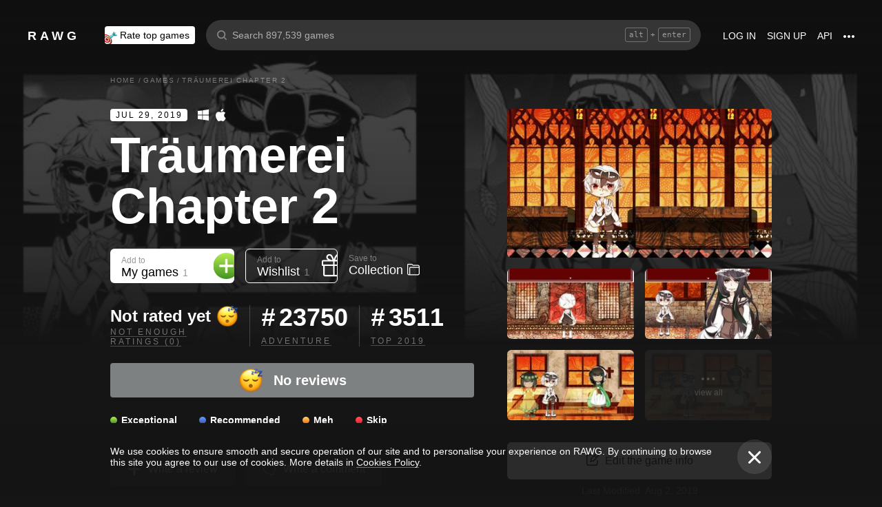

--- FILE ---
content_type: text/css
request_url: https://rawg.io/assets/client/css/main.e076aa4b3e88.css
body_size: 51529
content:
.loading{display:block;line-height:0}.loading.loading_white svg path{stroke:#fff}.loading_x-small>svg{width:16px;height:16px}.loading_small>svg{width:20px;height:20px}.loading_medium>svg{width:50px;height:50px}.loading_large>svg{width:100px;height:100px}
.button{display:block;border:none;-webkit-box-sizing:border-box;box-sizing:border-box;border-radius:4px;background-color:transparent;font-family:inherit;cursor:pointer;-webkit-appearance:none}.button,.button svg path{-webkit-transition:background-color .3s,color .3s,border .3s,fill .3s,opacity .2s ease-out,-webkit-box-shadow .2s ease-out;transition:background-color .3s,color .3s,border .3s,fill .3s,opacity .2s ease-out,-webkit-box-shadow .2s ease-out;transition:background-color .3s,color .3s,border .3s,fill .3s,box-shadow .2s ease-out,opacity .2s ease-out;transition:background-color .3s,color .3s,border .3s,fill .3s,box-shadow .2s ease-out,opacity .2s ease-out,-webkit-box-shadow .2s ease-out}.button::focus{border:0}.button_medium{width:304px;height:50px;padding:0 20px;font-size:18px;-webkit-box-shadow:0 0 20px 0 hsla(0,0%,100%,.2);box-shadow:0 0 20px 0 hsla(0,0%,100%,.2)}.button_medium:hover{-webkit-box-shadow:0 0 20px 0 hsla(0,0%,100%,.1);box-shadow:0 0 20px 0 hsla(0,0%,100%,.1)}@media screen and (max-width:979px){.button_medium{width:300px;padding:0 16px;font-size:16px}}.button_small{min-width:100px;height:30px;padding:0 8px;font-size:12px;font-weight:500;opacity:1}@media screen and (min-width:980px){.button_small:hover{opacity:.8}}.button_fill{background-color:#fff;color:#000}.button_fill.button_loading,.button_fill.button_loading:hover{color:#fff;background-color:hsla(0,0%,100%,.4)}@media screen and (min-width:980px){.button_fill:hover{background-color:#ccc}}.button_fill-inline{background-color:#fff;color:#000;width:100%}.button_outline{border:2px solid #fff;color:#fff}.button_outline svg{fill:hsla(0,0%,100%,.9)}.button_outline:hover{color:#ccc;border:2px solid hsla(0,0%,100%,.5)}.button_outline:hover svg path{fill:hsla(0,0%,100%,.5)}.button[disabled]{cursor:default;opacity:.5}.button__additional{margin-left:5px;font-size:14px;color:rgba(0,0,0,.3)}
.arrow{display:-webkit-box;display:-webkit-flex;display:-ms-flexbox;display:flex;-webkit-box-pack:center;-webkit-justify-content:center;-ms-flex-pack:center;justify-content:center;-webkit-box-align:center;-webkit-align-items:center;-ms-flex-align:center;align-items:center;font-size:0;line-height:0}.arrow_small svg{width:11px;height:19px}.arrow_medium svg{width:15px;height:25px}.arrow_large svg{width:19px;height:35px}.arrow_left{-webkit-transform:rotate(180deg);transform:rotate(180deg)}.arrow_top{-webkit-transform:rotate(270deg);transform:rotate(270deg)}.arrow_bottom{-webkit-transform:rotate(90deg);transform:rotate(90deg)}
.welcome-banner{width:100%;background-image:-webkit-gradient(linear,left top,left bottom,from(#7dd235),to(#2cb351));background-image:linear-gradient(180deg,#7dd235,#2cb351);position:relative}.welcome-banner,.welcome-banner .SVGInline.close-btn{display:-webkit-box;display:-webkit-flex;display:-ms-flexbox;display:flex}.welcome-banner .SVGInline.close-btn{position:absolute;right:20px;top:20px;-webkit-box-pack:center;-webkit-justify-content:center;-ms-flex-pack:center;justify-content:center;-webkit-box-align:center;-webkit-align-items:center;-ms-flex-align:center;align-items:center;cursor:pointer;z-index:2}@media screen and (max-width:549px){.welcome-banner .SVGInline.close-btn{right:15px;top:15px}}.welcome-banner__left-imgs{-webkit-box-flex:0;-webkit-flex:0 0 auto;-ms-flex:0 0 auto;flex:0 0 auto;position:relative;overflow:hidden;display:none}.welcome-banner__left-imgs>*{position:absolute}@media screen and (min-width:980px){.welcome-banner__left-imgs{display:block;width:-webkit-calc(50% - 480px);width:calc(50% - 480px)}}.welcome-banner__left-imgs__img1{top:44px;right:340px;width:110px;height:73px;background:url(/assets/images/pic01@3x.e2be542a14ade8709c84bdad66efefc5.png) no-repeat 50%/contain}.welcome-banner__left-imgs__img2{top:124px;right:279px;width:110px;height:73px;background:url(/assets/images/pic02@3x.7e8f3752a4c5f6008dde8bdd55bbd0f8.png) no-repeat 50%/contain}.welcome-banner__left-imgs__img3{top:27px;right:117px;width:168px;height:112px;background:url(/assets/images/pic03@3x.abcade99e5843a8e7aee8e39901d9bf8.png) no-repeat 50%/contain;z-index:1}.welcome-banner__left-imgs__img4{top:84px;right:60px;width:111px;height:74px;background:url(/assets/images/pic04@3x.78fff271cf520ca0c6fe0af523819b7e.png) no-repeat 50%/contain}.welcome-banner__text-img{width:485px;height:97px}.locale-en .welcome-banner__text-img{background:url(/assets/images/text-en.3a7afcc98329db35507cf0226c500c46.png) no-repeat 50%/contain}.locale-ru .welcome-banner__text-img{background:url(/assets/images/text-ru.bb0a11ee79d6c7f58e591084d957f910.png) no-repeat 50%/contain}@media screen and (max-width:979px){.welcome-banner__text-img{width:100%;height:110px;margin-top:16px}.locale-en .welcome-banner__text-img{background:url(/assets/images/text_mobile-en.a1fc111d413771490f59bc7f1e24c8be.png) no-repeat 50%/contain}.locale-ru .welcome-banner__text-img{background:url(/assets/images/text_mobile-ru.c85bb894f87701c2ce6fdb3849291bcb.png) no-repeat 50%/contain}}.welcome-banner__link-img{background:none}@media screen and (max-width:979px){.welcome-banner__link-img{display:-webkit-box;display:-webkit-flex;display:-ms-flexbox;display:flex;-webkit-box-pack:center;-webkit-justify-content:center;-ms-flex-pack:center;justify-content:center}}.welcome-banner__right-imgs{-webkit-box-flex:1;-webkit-flex:1 1 auto;-ms-flex:1 1 auto;flex:1 1 auto;position:relative;overflow:hidden}@media screen and (max-width:549px){.welcome-banner__right-imgs{display:none}}.welcome-banner__right-imgs>*{position:absolute}.welcome-banner__right-imgs__img5{top:101px;left:15px;width:137px;height:91px;background:url(/assets/images/pic05@3x.4af206eb8844b957fde8fc7182d6267c.png) no-repeat 50%/contain}.welcome-banner__right-imgs__img6{top:50px;left:61px;width:138px;height:83px;background:url(/assets/images/pic06@3x.217ac7818e9d5b15500056048ac433cd.png) no-repeat 50%/contain;z-index:1}.welcome-banner__right-imgs__img7{top:140px;left:239px;width:120px;height:83px;background:url(/assets/images/pic07@3x.1134a6f98120fb9fd6a2112f8370a620.png) no-repeat 50%/contain}.welcome-banner__right-imgs__img8{top:23px;left:256px;width:138px;height:91px;background:url(/assets/images/pic08@3x.9c7fe0b9eeb60839c00fa02682b60993.png) no-repeat 50%/contain}.welcome-banner__right-imgs__img9{top:14px;left:309px;width:172px;height:115px;background:url(/assets/images/pic09@3x.e4296201286302886ec62e4341c61fb2.png) no-repeat 50%/contain;z-index:1}.welcome-banner__right-imgs__img10{top:119px;left:480px;width:137px;height:91px;background:url(/assets/images/pic10@3x.52dcb64c922fc9d9fadbabb7b2fdcbe0.png) no-repeat 50%/contain}.welcome-banner__right-imgs__img11{top:84px;left:623px;width:110px;height:73px;background:url(/assets/images/pic11@3x.cfc584f740295a09699e7eacb3308e80.png) no-repeat 50%/contain;z-index:1}.welcome-banner__right-imgs__img12{top:67px;left:652px;width:110px;height:73px;background:url(/assets/images/pic12@3x.1682b39f520e4bd13d9f506950874d3d.png) no-repeat 50%/contain}.welcome-banner__main{padding:24px 0 43px;-webkit-box-flex:0;-webkit-flex:0 0 auto;-ms-flex:0 0 auto;flex:0 0 auto;position:relative;display:-webkit-box;display:-webkit-flex;display:-ms-flexbox;display:flex;-webkit-box-orient:vertical;-webkit-box-direction:normal;-webkit-flex-direction:column;-ms-flex-direction:column;flex-direction:column;-webkit-box-pack:start;-webkit-justify-content:flex-start;-ms-flex-pack:start;justify-content:flex-start;border-radius:6px;-webkit-box-sizing:border-box;box-sizing:border-box}@media screen and (max-width:979px){.welcome-banner__main{padding:24px 16px 43px}}@media screen and (max-width:549px){.welcome-banner__main{-webkit-box-flex:1;-webkit-flex:1 1 auto;-ms-flex:1 1 auto;flex:1 1 auto;-webkit-box-pack:center;-webkit-justify-content:center;-ms-flex-pack:center;justify-content:center;padding:16px 32px;text-align:center}}.welcome-banner__main__title{font-size:36px;line-height:40px;font-weight:700;letter-spacing:0;-webkit-box-flex:0;-webkit-flex:0 0 auto;-ms-flex:0 0 auto;flex:0 0 auto}@media screen and (max-width:549px){.welcome-banner__main__title{font-size:18px;line-height:24px;letter-spacing:0}}.welcome-banner__main__title__inner{font-size:36px;line-height:40px;font-weight:400;letter-spacing:0}@media screen and (max-width:549px){.welcome-banner__main__title__inner{font-size:18px;line-height:24px;letter-spacing:0}}.welcome-banner__main__steps{-webkit-box-flex:0;-webkit-flex:0 0 auto;-ms-flex:0 0 auto;flex:0 0 auto;display:-webkit-box;display:-webkit-flex;display:-ms-flexbox;display:flex;margin-top:18px}@media screen and (max-width:549px){.welcome-banner__main__steps{margin-top:8px;-webkit-box-pack:center;-webkit-justify-content:center;-ms-flex-pack:center;justify-content:center}}.welcome-banner__main__step{display:-webkit-box;display:-webkit-flex;display:-ms-flexbox;display:flex;-webkit-box-orient:vertical;-webkit-box-direction:normal;-webkit-flex-direction:column;-ms-flex-direction:column;flex-direction:column;background-image:none}@media screen and (max-width:549px){.welcome-banner__main__step{-webkit-box-align:center;-webkit-align-items:center;-ms-flex-align:center;align-items:center}}.welcome-banner__main__step:hover .SVGInline{opacity:.4}.welcome-banner__main__step+.welcome-banner__main__step{margin-left:22px;padding-left:22px;border-left:1px solid hsla(0,0%,100%,.2)}@media screen and (max-width:549px){.welcome-banner__main__step+.welcome-banner__main__step{margin-left:13px;padding-left:13px}}.welcome-banner__main__step__phone-icon{height:30px}@media screen and (min-width:550px){.welcome-banner__main__step__phone-icon{display:none}}.welcome-banner__main__step__first{display:-webkit-box;display:-webkit-flex;display:-ms-flexbox;display:flex;-webkit-box-align:center;-webkit-align-items:center;-ms-flex-align:center;align-items:center;font-weight:700}.welcome-banner__main__step__first>.SVGInline{margin-left:6px;position:relative;top:2px;-webkit-transition:opacity .3s;transition:opacity .3s}@media screen and (max-width:549px){.welcome-banner__main__step__first>.SVGInline{display:none}}@media screen and (min-width:550px){.welcome-banner__main__step__first{font-size:18px;line-height:22px;margin-bottom:1px}}@media screen and (max-width:549px){.welcome-banner__main__step__first{font-size:16px;line-height:22px}}@media screen and (min-width:550px){.welcome-banner__main__step__second{font-size:13px}}@media screen and (max-width:549px){.welcome-banner__main__step__second{font-size:12px}}.welcome-banner__main__links{-webkit-box-flex:0;-webkit-flex:0 0 auto;-ms-flex:0 0 auto;flex:0 0 auto;display:-webkit-box;display:-webkit-flex;display:-ms-flexbox;display:flex}@media screen and (max-width:549px){.welcome-banner__main__links{-webkit-box-orient:vertical;-webkit-box-direction:normal;-webkit-flex-direction:column;-ms-flex-direction:column;flex-direction:column}}.welcome-banner__main__link{background-image:none;-webkit-box-flex:1;-webkit-flex:1 1 auto;-ms-flex:1 1 auto;flex:1 1 auto}.welcome-banner__main__link .arrow_right svg path{fill:#000}@media screen and (min-width:550px){.welcome-banner__main__link{margin-top:21px;max-width:216px;-webkit-transition:opacity .3s;transition:opacity .3s}.welcome-banner__main__link:hover{opacity:.7}}@media screen and (max-width:549px){.welcome-banner__main__link{margin:25px 0 0 5px;width:-webkit-calc(100% - 10px);width:calc(100% - 10px)}}@media screen and (min-width:550px){.welcome-banner__main__link:not(:first-child){margin-left:20px}}@media screen and (max-width:549px){.welcome-banner__main__link:not(:first-child){margin-top:10px}}.welcome-banner__main__link button{width:100%;height:40px}.welcome-banner__main__link button>div{display:-webkit-box;display:-webkit-flex;display:-ms-flexbox;display:flex;-webkit-box-pack:justify;-webkit-justify-content:space-between;-ms-flex-pack:justify;justify-content:space-between;-webkit-box-align:center;-webkit-align-items:center;-ms-flex-align:center;align-items:center}.welcome-banner__main__link button.button_fill-inline g{fill:#000}
.input-search{position:relative;margin-left:auto;margin-right:auto;width:100%;padding-bottom:5px;border-bottom:2px solid #fff}@media screen and (max-width:979px){.input-search{width:-webkit-calc(100% - 20px);width:calc(100% - 20px)}}.input-search__icon{position:absolute;top:10px;left:0}@media screen and (max-width:979px){.input-search__icon{display:none}}.input-search__input{width:100%;height:50px;padding:0 20px 0 50px;-webkit-box-sizing:border-box;box-sizing:border-box;border:none;background:transparent;color:#fff;font-family:inherit;font-size:30px;letter-spacing:0}@media screen and (max-width:979px){.input-search__input{padding:0;font-size:24px}}
.avatar{display:block;width:40px;height:40px;border-radius:50%;background:transparent no-repeat 50%;background-size:cover;display:-webkit-box;display:-webkit-flex;display:-ms-flexbox;display:flex;-webkit-box-pack:center;-webkit-justify-content:center;-ms-flex-pack:center;justify-content:center;-webkit-box-align:center;-webkit-align-items:center;-ms-flex-align:center;align-items:center;position:relative}.avatar.avatar_with-icon{margin-right:25px;background-image:none}.avatar.avatar_with-icon .avatar__initials{display:none}.avatar .SVGInline{margin-left:32px;-webkit-transform:translateY(1px);transform:translateY(1px)}.avatar .SVGInline svg{width:24px;height:24px}.avatar .avatar__initials{color:#fff;font-weight:700;font-size:14px;line-height:1;text-transform:uppercase;-webkit-user-select:none;-moz-user-select:none;-ms-user-select:none;user-select:none;position:absolute;width:100%;height:100%;left:0;top:0;display:-webkit-box;display:-webkit-flex;display:-ms-flexbox;display:flex;-webkit-box-align:center;-webkit-align-items:center;-ms-flex-align:center;align-items:center;-webkit-box-pack:center;-webkit-justify-content:center;-ms-flex-pack:center;justify-content:center}.avatar_default-0{background-image:-webkit-gradient(linear,left bottom,left top,from(#4354b9),to(#649bff));background-image:linear-gradient(0deg,#4354b9,#649bff)}.avatar_default-1{background-image:-webkit-gradient(linear,left bottom,left top,from(#b1305c),to(#fd867d));background-image:linear-gradient(0deg,#b1305c,#fd867d)}.avatar_default-2{background-image:-webkit-gradient(linear,left bottom,left top,from(#d73e3e),to(#fed12f));background-image:linear-gradient(0deg,#d73e3e,#fed12f)}.avatar_default-3,.avatar_default-4{background-image:-webkit-gradient(linear,left bottom,left top,from(#3023ae),to(#c86dd7));background-image:linear-gradient(0deg,#3023ae,#c86dd7)}
.close-button{display:-webkit-box;display:-webkit-flex;display:-ms-flexbox;display:flex;-webkit-box-pack:center;-webkit-justify-content:center;-ms-flex-pack:center;justify-content:center;-webkit-box-align:center;-webkit-align-items:center;-ms-flex-align:center;align-items:center;width:50px;height:50px;-webkit-box-sizing:border-box;box-sizing:border-box;border:1px solid hsla(0,0%,59.2%,.05);border-radius:50%;background-color:hsla(0,0%,100%,.1);font-size:0;line-height:0;cursor:pointer}.close-button,.close-button .close-button__icon-svg path{-webkit-transition:all .2s;transition:all .2s}.close-button:hover{background-color:#fff}.close-button:hover .close-button__icon-svg path{fill:#000}.close-button__icon svg{width:18px;height:19px}.close-button_small{width:30px;height:30px}.close-button_small .close-button__icon svg{width:12px;height:12px}
.heading{-webkit-box-sizing:border-box;box-sizing:border-box;margin:48px 0 24px;color:#fff}.theme_light .heading{color:#111}@media screen and (max-width:979px){.heading{margin:32px 0 16px}.heading_offset{padding:0 10px}}.heading_centred{text-align:center}.heading_1{font-size:72px;line-height:74px;font-weight:700}@media screen and (max-width:979px){.heading_1{font-size:36px;line-height:40px}}.heading_2{font-size:44px;line-height:48px;font-weight:400}@media screen and (max-width:979px){.heading_2{font-size:24px;line-height:28px}}.heading_3{font-size:36px;line-height:40px;font-weight:400}@media screen and (max-width:979px){.heading_3{font-size:20px;line-height:24px}}.heading_4{font-size:24px;line-height:28px;font-weight:700;margin:0}@media screen and (max-width:979px){.heading_4{font-size:18px;line-height:22px;font-weight:400}}.heading_5{font-size:18px;line-height:22px;font-weight:700;margin:0}@media screen and (max-width:979px){.heading_5{font-size:16px;line-height:20px;font-weight:700}}
.dropdown{position:relative;overflow-y:hidden}.dropdown.dropdown_opened{overflow-y:visible}.dropdown__button{display:-webkit-box;display:-webkit-flex;display:-ms-flexbox;display:flex;-webkit-box-pack:justify;-webkit-justify-content:space-between;-ms-flex-pack:justify;justify-content:space-between;-webkit-box-align:center;-webkit-align-items:center;-ms-flex-align:center;align-items:center;width:100%}.dropdown__container{position:absolute;top:0;left:0;z-index:15;display:block;height:auto;-webkit-box-sizing:border-box;box-sizing:border-box;color:#000;will-change:opacity;-webkit-animation-fill-mode:forwards;animation-fill-mode:forwards;-webkit-animation-duration:.3s;animation-duration:.3s;-webkit-animation-iteration-count:1;animation-iteration-count:1}@media screen and (min-width:980px){.dropdown__container.dropdown__container_header-widths{padding:0}}@media screen and (max-width:979px){.dropdown__container.dropdown__container_header-widths{-webkit-box-sizing:bor;box-sizing:bor;position:fixed;top:auto;padding:0;bottom:10px;right:10px;left:unset!important;max-height:-webkit-calc(100% - 100px);max-height:calc(100% - 100px);max-width:280px;width:-webkit-calc(100% - 20px);width:calc(100% - 20px);overflow-y:scroll}}@media screen and (min-width:980px){.dropdown__container.dropdown__container_standard-widths{padding:0}}@media screen and (max-width:979px){.dropdown__container.dropdown__container_standard-widths{position:fixed;top:auto;padding:0;bottom:10px;right:10px;left:unset!important;max-height:-webkit-calc(100% - 100px);max-height:calc(100% - 100px);max-width:280px;overflow-y:scroll}}.dropdown__container.dropdown__container_opened{-webkit-animation-name:dropdown-enter;animation-name:dropdown-enter}.dropdown__container.dropdown__container_closing_animation{-webkit-animation-name:dropdown-leave;animation-name:dropdown-leave}.dropdown__container.dropdown__container_closed,.dropdown__overlay{opacity:0;pointer-events:none}.dropdown__overlay{position:fixed;top:0;left:0;z-index:14;width:100%;height:100%;display:block;content:"";-webkit-transition:opacity .3s;transition:opacity .3s;will-change:opacity}@media screen and (max-width:979px){.dropdown__overlay.dropdown__overlay_standard-widths.dropdown__overlay_search-suggestions{top:70px;background-color:#151515}}@media screen and (max-width:979px){.dropdown__overlay.dropdown__overlay_header-widths{background-color:rgba(0,0,0,.9)}}@media screen and (min-width:980px){.dropdown__overlay.dropdown__overlay_header-widths{display:none}}@media screen and (max-width:979px){.dropdown__overlay.dropdown__overlay_standard-widths{background-color:rgba(0,0,0,.9)}}@media screen and (min-width:980px){.dropdown__overlay.dropdown__overlay_standard-widths{display:none}}.dropdown__overlay.dropdown__overlay_opened{pointer-events:auto;opacity:1}.dropdown__content{display:block;position:relative;z-index:1;border-radius:4px;background-color:#fff;-webkit-box-shadow:0 2px 4px 0 rgba(0,0,0,.1);box-shadow:0 2px 4px 0 rgba(0,0,0,.1)}@media screen and (max-width:979px){.dropdown__container_standard-widths .dropdown__content{padding:24px}}@media screen and (min-width:980px){.dropdown__container_header-widths .dropdown__content{padding:0 10px 10px}}@media screen and (max-width:979px){.dropdown__container_header-widths .dropdown__content{padding:24px}}.dropdown__container_menu{padding:0;min-width:150px}@media screen and (min-width:980px){.dropdown__container_fixed.dropdown__container_header-widths,.dropdown__container_fixed.dropdown__container_standard-widths{position:fixed;top:0!important}}@media screen and (min-width:980px){.dropdown__container_filter.dropdown__container_header-widths{margin-top:10px;margin-left:-10px}}@media screen and (min-width:980px){.dropdown__container_filter.dropdown__container_header-widths .dropdown__content,.dropdown__container_filter.dropdown__container_standard-widths .dropdown__content{padding:0}}@media screen and (min-width:980px){.dropdown__container_sharing.dropdown__container_standard-widths{margin-top:58px}}@media{.dropdown__container_sharing.dropdown__container_header-widths{margin-top:58px}}@-webkit-keyframes dropdown-enter{0%{opacity:0}to{opacity:1}}@keyframes dropdown-enter{0%{opacity:0}to{opacity:1}}@-webkit-keyframes dropdown-leave{0%{opacity:1}to{opacity:0}}@keyframes dropdown-leave{0%{opacity:1}to{opacity:0}}
.discover-sharing__button{display:-webkit-box;display:-webkit-flex;display:-ms-flexbox;display:flex;-webkit-box-flex:0;-webkit-flex:0 1 auto;-ms-flex:0 1 auto;flex:0 1 auto;-webkit-box-pack:center;-webkit-justify-content:center;-ms-flex-pack:center;justify-content:center;-webkit-box-align:center;-webkit-align-items:center;-ms-flex-align:center;align-items:center;width:50px;height:50px;padding:0;background-color:hsla(0,0%,100%,.1);border-radius:4px;border:none;cursor:pointer;-webkit-transition:all .3s;transition:all .3s;-webkit-font-smoothing:antialiased}.discover-sharing__button:hover{background-color:#fff;-webkit-transition:all .3s;transition:all .3s}.discover-sharing__button:hover svg{fill:#000;-webkit-transition:all .3s;transition:all .3s}.discover-sharing__icon{display:block;width:22px;height:20px}.discover-sharing__icon svg{width:100%;height:100%;fill:#fff;-webkit-transition:all .3s;transition:all .3s}.discover-sharing__content{min-width:120px;padding:10px}.discover-sharing__item{padding:5px 10px;cursor:pointer}
.section-heading{display:-webkit-box;display:-webkit-flex;display:-ms-flexbox;display:flex;-webkit-box-align:baseline;-webkit-align-items:baseline;-ms-flex-align:baseline;align-items:baseline;width:100%;-webkit-box-sizing:border-box;box-sizing:border-box}.section-heading_big{font-size:24px;line-height:28px;font-weight:400;font-weight:700}@media screen and (max-width:979px){.section-heading_big{font-size:18px;line-height:22px;font-weight:400;font-size:20px;line-height:normal}}.section-heading_medium{font-size:24px;line-height:28px;font-weight:400;font-weight:700}@media screen and (min-width:980px){.section-heading_medium .section-heading__count{margin-left:4px}}.section-heading_small{font-size:16px;line-height:20px;font-weight:400;font-weight:700}@media screen and (max-width:979px){.section-heading_small{font-size:14px;line-height:20px;font-weight:400;font-weight:700}}.section-heading_center{-webkit-box-align:center;-webkit-align-items:center;-ms-flex-align:center;align-items:center}.section-heading_baseline{-webkit-box-align:baseline;-webkit-align-items:baseline;-ms-flex-align:baseline;align-items:baseline}.section-heading__link{background-image:none;display:-webkit-inline-box;display:-webkit-inline-flex;display:-ms-inline-flexbox;display:inline-flex;-webkit-box-flex:1;-webkit-flex:1 1 auto;-ms-flex:1 1 auto;flex:1 1 auto;-webkit-box-align:center;-webkit-align-items:center;-ms-flex-align:center;align-items:center}.section-heading__link .section-heading__text{font-size:24px;line-height:28px;font-weight:700;margin-top:0;margin-bottom:0}.section-heading__link .section-heading__text>span{background-image:linear-gradient(0deg,hsla(0,0%,100%,0) 0,hsla(0,0%,100%,.4) 0,hsla(0,0%,100%,.4) 1px,hsla(0,0%,100%,0) 0)}.section-heading__text{margin-right:8px}.section-heading__image{height:.8em;margin-top:4px}@media screen and (max-width:979px){.section-heading__image{height:1em;margin-top:0}}.section-heading__count{font-size:14px;line-height:20px;font-weight:400;margin-left:auto;color:hsla(0,0%,100%,.4);white-space:nowrap;-webkit-box-flex:0;-webkit-flex:0 1 auto;-ms-flex:0 1 auto;flex:0 1 auto}@media screen and (max-width:979px){.section-heading__count{font-size:12px;line-height:normal;font-weight:400}}a.section-heading__count{background-image:linear-gradient(0deg,hsla(0,0%,100%,0) 0,hsla(0,0%,100%,.24) 0,hsla(0,0%,100%,.24) 1px,hsla(0,0%,100%,0) 0)}a.section-heading__count:hover{color:#fff}
.button-follow__wrapper{display:-webkit-box;display:-webkit-flex;display:-ms-flexbox;display:flex;-webkit-box-pack:center;-webkit-justify-content:center;-ms-flex-pack:center;justify-content:center}.button.button-follow{font-weight:400;font-size:16px;padding:10px 35px;height:auto;width:auto;-webkit-box-shadow:none;box-shadow:none}.button-follow__wrapper_off .button.button-follow{color:#fff;background-color:hsla(0,0%,100%,.1)}@media screen and (min-width:980px){.button-follow__wrapper_off .button.button-follow:hover{color:#000;background-color:#fff;opacity:1}}@media screen and (min-width:980px){.button-follow__wrapper_loading .button.button-follow,.button-follow__wrapper_loading .button.button-follow:hover{color:#fff;background-color:hsla(0,0%,100%,.1)}}
.card-template{position:relative;display:-webkit-box;display:-webkit-flex;display:-ms-flexbox;display:flex;-webkit-box-orient:vertical;-webkit-box-direction:normal;-webkit-flex-direction:column;-ms-flex-direction:column;flex-direction:column;-webkit-box-flex:0;-webkit-flex:0 1 auto;-ms-flex:0 1 auto;flex:0 1 auto;-webkit-box-pack:justify;-webkit-justify-content:space-between;-ms-flex-pack:justify;justify-content:space-between;-webkit-box-sizing:border-box;box-sizing:border-box;width:100%;padding:32px 24px;font-size:0;background-position:50%;background-repeat:no-repeat;background-size:cover;border-radius:6px;-webkit-box-shadow:0 10px 20px 0 rgba(0,0,0,.2);box-shadow:0 10px 20px 0 rgba(0,0,0,.2);overflow:hidden}@media screen and (max-width:979px){.card-template{max-width:-webkit-calc(100vw - 20px);max-width:calc(100vw - 20px)}}.card-template.card-template_fixed-height.card-template_big{height:430px}@media screen and (max-width:979px){.card-template.card-template_fixed-height.card-template_big{height:354px}}.card-template.card-template_fixed-height.card-template_medium{height:320px}@media screen and (max-width:979px){.card-template.card-template_fixed-height.card-template_medium{height:213px}}.card-template.card-template_fixed-height.card-template_small{height:228px}@media screen and (max-width:979px){.card-template.card-template_fixed-height.card-template_small{height:213px}}.card-template.card-template_small{padding:16px 24px 32px}.card-template__image-wrapper{display:-webkit-box;display:-webkit-flex;display:-ms-flexbox;display:flex;-webkit-box-flex:0;-webkit-flex:0 1 auto;-ms-flex:0 1 auto;flex:0 1 auto;-webkit-box-align:center;-webkit-align-items:center;-ms-flex-align:center;align-items:center;-webkit-box-pack:center;-webkit-justify-content:center;-ms-flex-pack:center;justify-content:center;max-width:100%;height:128px}@media screen and (max-width:979px){.card-template__image-wrapper{height:96px}}.card-template__image-wrapper a{background-image:none}.card-template__image-wrapper img{max-width:100%}.card-template__first-part{-webkit-box-flex:1;-webkit-flex:1 1 auto;-ms-flex:1 1 auto;flex:1 1 auto}.card-template__heading-wrapper{margin-bottom:16px}.card-template_fixed-height .card-template__heading-wrapper{margin-top:16px;-webkit-box-flex:0;-webkit-flex:0 0 auto;-ms-flex:0 0 auto;flex:0 0 auto}.card-template_small .card-template__heading-wrapper{-webkit-box-flex:2;-webkit-flex-grow:2;-ms-flex-positive:2;flex-grow:2;margin-bottom:16px}.card-template__heading-wrapper .heading{font-weight:700}.card-template__heading-wrapper_centered{display:-webkit-box;display:-webkit-flex;display:-ms-flexbox;display:flex;-webkit-box-flex:0;-webkit-flex:0 1 auto;-ms-flex:0 1 auto;flex:0 1 auto;-webkit-box-orient:vertical;-webkit-box-direction:normal;-webkit-flex-direction:column;-ms-flex-direction:column;flex-direction:column;-webkit-box-pack:center;-webkit-justify-content:center;-ms-flex-pack:center;justify-content:center;-webkit-box-flex:2;-webkit-flex-grow:2;-ms-flex-positive:2;flex-grow:2}.card-template_fixed-height .card-template__heading-wrapper_with-notice{margin-bottom:16px}.card-template__heading-notice{font-size:12px;line-height:normal;font-weight:400;display:block;width:100%;margin-top:8px;text-align:center}.card-template_fixed-height .card-template__heading-notice{min-height:30px}.card-template__items-wrapper{width:100%}.card-template__items-list{width:100%;-webkit-box-sizing:border-box;box-sizing:border-box;margin:8px 0 0;padding:8px 0 0;font-size:0;list-style:none;border-top:1px solid hsla(0,0%,100%,.1)}.card-template_fixed-height .card-template__items-list{min-height:68px}.card-template_fixed-height .card-template__items-list_big{min-height:72px}@media screen and (min-width:980px){.card-template__items-list_big .card-template__item{display:-webkit-inline-box;display:-webkit-inline-flex;display:-ms-inline-flexbox;display:inline-flex;width:-webkit-calc(50% - 8px);width:calc(50% - 8px)}.card-template__items-list_big .card-template__item:nth-child(odd){margin-right:16px}}@media screen and (max-width:979px){.card-template__items-list_big .card-template__item:nth-child(n+4){display:none}}.card-template__item{font-size:14px;line-height:normal;font-weight:400;display:-webkit-box;display:-webkit-flex;display:-ms-flexbox;display:flex;-webkit-box-flex:0;-webkit-flex:0 1 auto;-ms-flex:0 1 auto;flex:0 1 auto;-webkit-box-pack:justify;-webkit-justify-content:space-between;-ms-flex-pack:justify;justify-content:space-between;width:100%;margin-bottom:6px}.card-template__item a{max-width:80%;white-space:nowrap;text-overflow:ellipsis;overflow:hidden;text-align:left}.card-template__item:nth-child(3n){margin-bottom:0}.card-template__count{min-width:56px;text-align:right;color:#fff;opacity:.4}.card-template__count_icon{padding-right:12px;background:url("data:image/svg+xml,%3Csvg xmlns='http://www.w3.org/2000/svg' width='12' height='15' viewBox='0 0 12 15'%3E%3Cpath d='M6 1C4.346 1 3 2.346 3 4s1.346 3 3 3 3-1.346 3-3-1.346-3-3-3zm3.733 9.373C8.91 9.487 7.823 9 6.667 9H5.333c-1.155 0-2.244.487-3.066 1.373A4.79 4.79 0 001 13.646c0 .196.15.354.333.354h9.334c.184 0 .333-.158.333-.354a4.79 4.79 0 00-1.267-3.273z' fill='none' stroke='%23FFF'/%3E%3C/svg%3E") no-repeat 100%/9px 16px}.card-template__image{max-height:128px}@media screen and (max-width:979px){.card-template__image{max-height:96px}}.card-template__avatar{max-width:128px;max-height:128px;margin-bottom:16px}@media screen and (max-width:979px){.card-template__avatar{max-width:96px;max-height:96px}}.card-template__small-image{position:absolute;top:24px;right:24px;width:auto;height:24px}@media screen and (max-width:979px){.card-template__small-image{top:16px;right:16px;height:16px}}.card-template__small-image .card-template__image{height:100%}.button-follow__wrapper.card-template__button-follow{margin-bottom:24px}
.game-card-medium.game-card-medium_opened{position:relative}@media screen and (min-width:980px){.game-card-medium:not(.game-card-medium_opened):not(.game-card-medium_always-show-btns) .game-card-button_more,.game-card-medium:not(.game-card-medium_opened):not(.game-card-medium_always-show-btns) .game-card-button_wishlist{opacity:0}}.game-card-medium__wrapper{-webkit-box-sizing:border-box;box-sizing:border-box;background-color:#202020;border-radius:12px;-webkit-box-shadow:0 10px 20px 0 rgba(0,0,0,.07);box-shadow:0 10px 20px 0 rgba(0,0,0,.07);overflow:hidden}@media screen and (min-width:980px){.game-card-medium__wrapper{-webkit-transition:all .3s;transition:all .3s;-webkit-transform:scale(1);transform:scale(1)}}.game-card-medium_opened .game-card-medium__wrapper{width:100%;position:absolute;z-index:6;left:0;top:0}@media screen and (min-width:980px){.game-card-medium_opened .game-card-medium__wrapper{-webkit-transform:scale(1.02);transform:scale(1.02)}}.game-card-medium__wrapper .heading{font-weight:700}.game-card-medium__media{width:100%;overflow:hidden;border-top-left-radius:12px;border-top-right-radius:12px}.game-card-medium__media-empty{width:100%;height:8px}.game-card-medium__media-wrapper{position:relative;width:100%;height:0;padding-bottom:56.25%;overflow:hidden}.game-card-medium__media-wrapper>*{-o-object-fit:cover;object-fit:cover;position:absolute;width:100%;height:100%;top:0;left:0}.game-card-medium__info{padding:16px 16px 24px}.game-card-medium__info .show-more-button,.game-card-medium__info .show-more-button__link{margin-bottom:0}.game-card-medium__info .heading{margin-bottom:8px;overflow:hidden;text-overflow:ellipsis;padding-bottom:2px}@media screen and (max-width:979px){.game-card-medium__info .heading{margin-top:8px;font-size:24px}}.game-card-medium__info .game-card-about+.game-card__about-text{margin-top:16px}@media screen and (max-width:979px){.game-card-medium__info{padding:16px}}.game-card-medium__meta{display:-webkit-box;display:-webkit-flex;display:-ms-flexbox;display:flex;-webkit-box-flex:0;-webkit-flex:0 1 auto;-ms-flex:0 1 auto;flex:0 1 auto;margin-bottom:7px;-webkit-box-align:center;-webkit-align-items:center;-ms-flex-align:center;align-items:center;-ms-flex-pack:start}.game-card-medium__meta,.game-card-medium__meta .platforms{-webkit-box-pack:start;-webkit-justify-content:flex-start;justify-content:flex-start}.game-card-medium__meta .platforms{-webkit-box-flex:1;-webkit-flex:1 1 auto;-ms-flex:1 1 auto;flex:1 1 auto;-ms-flex-pack:start}.game-card-medium__platforms .platforms__platform{height:12px}.game-card-medium__comments{border-top:1px solid hsla(0,0%,100%,.1);padding:16px 10px 24px}.game-card-medium__info__name{background-image:none}@media screen and (min-width:980px){.game-card-medium__info__name:hover .rating.game-card-medium__info__rating{opacity:.4}}.game-card-medium__info__name .rating.game-card-medium__info__rating{display:inline;width:30px;height:22px;padding-right:40px}.game-card-medium__info__name .rating.game-card-medium__info__rating:before{content:"\00a0"}.game-card-medium__info__name .rating.game-card-medium__info__rating .rating__icon{width:30px;height:22px;position:absolute;left:4px;top:50%;-webkit-transform:translateY(-50%);transform:translateY(-50%);margin-top:1px}@media screen and (max-width:979px){.game-card-medium__info__name .rating.game-card-medium__info__rating .rating__icon{margin-top:0}}.game-card-medium__info__name .rating.game-card-medium__info__rating .rating__icon.rating__icon_exceptional{margin-left:5px;width:30px;height:30px}@media screen and (max-width:979px){.game-card-medium__info__name .rating.game-card-medium__info__rating .rating__icon.rating__icon_exceptional{margin-top:-2px}}.game-card-medium__info__name .rating.game-card-medium__info__rating .rating__icon.rating__icon_meh{margin-top:4px}@media screen and (max-width:979px){.game-card-medium__info__name .rating.game-card-medium__info__rating .rating__icon.rating__icon_meh{margin-top:2px}}.game-card-medium__info__name .rating.game-card-medium__info__rating .rating__icon.rating__icon_skip{margin-top:5px}@media screen and (max-width:979px){.game-card-medium__info__name .rating.game-card-medium__info__rating .rating__icon.rating__icon_skip{margin-top:2px}}.embed-previews.game-card-medium__info__embeds{margin-top:16px}.embed-previews.game-card-medium__info__embeds .embed-previews__preview{width:51px;height:28px}.show-more-button.game-card-medium__show-more-button_with-about-text{margin-bottom:8px}.show-more-button.show-more-button_game-card-medium{margin-top:8px}
.game-card-button{font-size:12px;line-height:normal;font-weight:400;display:-webkit-box;display:-webkit-flex;display:-ms-flexbox;display:flex;-webkit-box-flex:0;-webkit-flex:0 1 auto;-ms-flex:0 1 auto;flex:0 1 auto;-webkit-box-align:center;-webkit-align-items:center;-ms-flex-align:center;align-items:center;-webkit-box-pack:center;-webkit-justify-content:center;-ms-flex-pack:center;justify-content:center;min-width:34px;min-height:24px!important;padding:0 8px;color:hsla(0,0%,100%,.4);line-height:12px;border:none;border-radius:4px;cursor:pointer;-webkit-transition:all .3s;transition:all .3s;-moz-appearance:none;-webkit-appearance:none}.game-card-button_light{background-color:hsla(0,0%,100%,.1)}.game-card-button_dark{background-color:rgba(21,21,21,.6);border:1px solid hsla(0,0%,100%,.14)}.game-card-button g,.game-card-button path,.game-card-button svg{fill:#fff}.game-card-button_active{background-color:#55a229}@media screen and (min-width:980px){.game-card-button:hover{background-color:#fff;color:#000}.game-card-button:hover g,.game-card-button:hover path,.game-card-button:hover svg{fill:#000}.game-card-button:hover .game-card-button__arrow{border-color:rgba(0,0,0,.4)}}.game-card-button_disabled{cursor:default}@media screen and (min-width:980px){.game-card-button_disabled:hover{background-color:hsla(0,0%,100%,.1);color:hsla(0,0%,100%,.4)}.game-card-button_disabled:hover g,.game-card-button_disabled:hover path,.game-card-button_disabled:hover svg{fill:#fff}.game-card-button_disabled:hover .game-card-button__arrow{border-color:hsla(0,0%,100%,.4)}}.game-card-button__icon_12{width:12px;height:12px}.game-card-button__icon_16{width:16px;height:16px}.game-card-button__icon_18{width:18px;height:18px}.game-card-button__icon_20{width:20px;height:20px}.game-card-button__icon_with-offset{margin-right:6px}.game-card-button__icon svg{width:100%;height:100%}.game-card-button__arrow{display:-webkit-box;display:-webkit-flex;display:-ms-flexbox;display:flex;-webkit-box-flex:0;-webkit-flex:0 1 auto;-ms-flex:0 1 auto;flex:0 1 auto;-webkit-box-align:center;-webkit-align-items:center;-ms-flex-align:center;align-items:center;-webkit-box-pack:center;-webkit-justify-content:center;-ms-flex-pack:center;justify-content:center;min-height:22px;margin-left:6px;padding-left:6px;border-left:1px solid hsla(0,0%,100%,.4)}.game-card-button__arrow svg{fill:hsla(0,0%,100%,.8)}.game-card-button__inner{color:#fff}@media screen and (min-width:980px){.game-card-button:hover .game-card-button__inner{color:#000}}
.toggle-button-wrapper{font-size:14px;line-height:normal;font-weight:400;display:-webkit-box;display:-webkit-flex;display:-ms-flexbox;display:flex;-webkit-box-align:center;-webkit-align-items:center;-ms-flex-align:center;align-items:center;opacity:.4;-webkit-transition:opacity .3s;transition:opacity .3s}@media screen and (max-width:979px){.toggle-button-wrapper{-webkit-box-pack:center;-webkit-justify-content:center;-ms-flex-pack:center;justify-content:center}}.toggle-button-wrapper.enabled{opacity:1}.toggle-button__text{text-align:right}.toggle-button{display:-webkit-box;display:-webkit-flex;display:-ms-flexbox;display:flex;-webkit-box-pack:start;-webkit-justify-content:flex-start;-ms-flex-pack:start;justify-content:flex-start;-webkit-box-align:center;-webkit-align-items:center;-ms-flex-align:center;align-items:center;-webkit-flex-shrink:0;-ms-flex-negative:0;flex-shrink:0;width:40px;height:24px;padding:2px 4px;-webkit-box-sizing:border-box;box-sizing:border-box;border-radius:12px;margin-left:8px;background-color:#fff;cursor:pointer}.toggle-button-wrapper.enabled>.toggle-button{-webkit-box-pack:end;-webkit-justify-content:flex-end;-ms-flex-pack:end;justify-content:flex-end}.theme_light .toggle-button{border-color:#979797;background-color:rgba(44,44,44,.18)}.toggle-button__inner{width:19px;height:19px;border-radius:50%;background-color:#000}.theme_light .toggle-button__inner{background-color:#111}
.select-platform{width:312px;color:rgba(0,0,0,.4);background:#fff;border-radius:4px;overflow:hidden}.select-platform .select-platform__toggle{opacity:.4}.select-platform__header{font-size:16px;line-height:normal;font-weight:400;display:-webkit-box;display:-webkit-flex;display:-ms-flexbox;display:flex;-webkit-box-flex:0;-webkit-flex:0 1 auto;-ms-flex:0 1 auto;flex:0 1 auto;-webkit-box-pack:justify;-webkit-justify-content:space-between;-ms-flex-pack:justify;justify-content:space-between;-webkit-box-align:baseline;-webkit-align-items:baseline;-ms-flex-align:baseline;align-items:baseline;padding:24px 16px 16px}.select-platform__skip{cursor:pointer}.select-platform__list{font-size:14px;line-height:normal;font-weight:400;display:-webkit-box;display:-webkit-flex;display:-ms-flexbox;display:flex;-webkit-box-flex:0;-webkit-flex:0 1 auto;-ms-flex:0 1 auto;flex:0 1 auto;-webkit-flex-wrap:wrap;-ms-flex-wrap:wrap;flex-wrap:wrap;-webkit-box-align:start;-webkit-align-items:flex-start;-ms-flex-align:start;align-items:flex-start;-webkit-box-pack:start;-webkit-justify-content:flex-start;-ms-flex-pack:start;justify-content:flex-start;margin-bottom:24px;padding:0 12px;color:#262626}.select-platform__item{margin-bottom:8px;padding:6px 12px;border:1px solid #e5e5e5;border-radius:4px;white-space:nowrap;cursor:pointer}.select-platform__item:not(:last-child){margin-right:8px}.select-platform__footer{font-size:12px;line-height:normal;font-weight:400;display:-webkit-box;display:-webkit-flex;display:-ms-flexbox;display:flex;padding:16px 16px 24px;color:hsla(0,0%,100%,.4);background-color:#111;background-image:linear-gradient(105deg,#111,#323232)}.select-platform__footer-title{font-size:14px;line-height:normal;font-weight:400;margin-bottom:4px;color:#fff}
.select-category{margin:0;padding:0;background-color:#fff;list-style:none;border-radius:6px;overflow:hidden}.select-category__item:not(:last-child){border-bottom:1px solid rgba(21,21,21,.1)}.select-category__button{display:-webkit-box;display:-webkit-flex;display:-ms-flexbox;display:flex;-webkit-box-flex:0;-webkit-flex:0 1 auto;-ms-flex:0 1 auto;flex:0 1 auto;-webkit-box-pack:start;-webkit-justify-content:flex-start;-ms-flex-pack:start;justify-content:flex-start;-webkit-box-align:center;-webkit-align-items:center;-ms-flex-align:center;align-items:center;padding:6px 24px 12px 16px;cursor:pointer;-webkit-transition:all .3s;transition:all .3s}.select-category__button>*{-webkit-box-flex:0;-webkit-flex:0 1 auto;-ms-flex:0 1 auto;flex:0 1 auto}.select-category__button:hover{background-color:#f3f3f3;-webkit-transition:all .3s;transition:all .3s}.select-category__button_active .select-category__title{font-weight:700}.select-category__button_remove{padding:12px 12px 12px 48px;color:#fc4b37}.select-category__icon{-webkit-align-self:flex-start;-ms-flex-item-align:start;align-self:flex-start}.select-category__text{font-size:14px;line-height:normal;font-weight:400;margin-left:8px;padding-top:4px;color:rgba(0,0,0,.4)}.select-category__title{display:-webkit-box;display:-webkit-flex;display:-ms-flexbox;display:flex;-webkit-box-flex:0;-webkit-flex:0 1 auto;-ms-flex:0 1 auto;flex:0 1 auto;color:#000}.select-category__description{font-size:12px}.select-category__active{margin-left:4px}
.more-game-options{font-size:14px;line-height:normal;font-weight:400;min-width:256px;color:#000;background-color:#fff;border-radius:6px;overflow:hidden}.more-game-options__bottom{padding:4px 16px;background-color:rgba(21,21,21,.05)}.more-game-options__icon{width:14px;height:14px;margin-right:6px}.more-game-options__icon svg{width:100%;height:100%}.more-game-options__icon path{fill:#000}
.rate-button{width:50%;height:50%;-webkit-box-sizing:border-box;box-sizing:border-box;display:-webkit-box;display:-webkit-flex;display:-ms-flexbox;display:flex;-webkit-box-orient:vertical;-webkit-box-direction:normal;-webkit-flex-direction:column;-ms-flex-direction:column;flex-direction:column;-webkit-box-pack:end;-webkit-justify-content:flex-end;-ms-flex-pack:end;justify-content:flex-end;-webkit-box-align:center;-webkit-align-items:center;-ms-flex-align:center;align-items:center;padding-bottom:16px;-webkit-transition:.3s;transition:.3s;cursor:pointer;background-color:none}@media screen and (min-width:980px){.rate-button_light:hover:not(.rate-button_disabled){background-color:#fff;color:#000;-webkit-transition:.3s;transition:.3s}.rate-button_light:active:not(.rate-button_disabled){background-color:transparent;color:#fff;-webkit-transition:.3s;transition:.3s}.rate-button_dark:hover:not(.rate-button_disabled){background-color:#f3f3f3;color:#000;-webkit-transition:.3s;transition:.3s}.rate-button_dark:active:not(.rate-button_disabled){background-color:transparent;color:#000;-webkit-transition:.3s;transition:.3s}}@media screen and (max-width:979px){.rate-button_light:active{background-color:#fff;color:#000;-webkit-transition:.3s;transition:.3s}.rate-button_dark:active{background-color:#f3f3f3;color:#000;-webkit-transition:.3s;transition:.3s}}.rate-button_light:nth-child(2n){border-left:1px solid hsla(0,0%,100%,.1)}.rate-button_light:nth-child(-n+2){border-bottom:1px solid hsla(0,0%,100%,.1)}.rate-button_light:first-child{border-top-left-radius:6px}.rate-button_light:nth-child(2){border-top-right-radius:6px}.rate-button_light:nth-child(3){border-bottom-left-radius:6px}.rate-button_light:nth-child(4){border-bottom-right-radius:6px}.rate-button_dark:nth-child(2n){border-left:2px solid #e5e5e5}.rate-button_dark:nth-child(-n+2){border-bottom:2px solid #e5e5e5}.rate-button_dark:first-child{border-top-left-radius:6px}.rate-button_dark:nth-child(2){border-top-right-radius:6px}.rate-button_dark:nth-child(3){border-bottom-left-radius:6px}.rate-button_dark:nth-child(4){border-bottom-right-radius:6px}.rate-button_disabled{cursor:default}.rate-button_rated{background-color:#fff;color:#000;-webkit-transition:.3s;transition:.3s}.rate-button__label{font-size:12px;line-height:normal;font-weight:400}.rate-button__img{display:block;width:40%;margin-bottom:4px}.rate-button_exceptional{width:50%;margin-left:16px}.rate-button_recommended{width:40%}
.rate-buttons-list__title{color:hsla(0,0%,100%,.2);margin-bottom:8px}.rate-buttons-list__wrap{height:194px;width:225px;border:1px solid hsla(0,0%,100%,.1);border-radius:6px;display:-webkit-box;display:-webkit-flex;display:-ms-flexbox;display:flex;-webkit-flex-wrap:wrap;-ms-flex-wrap:wrap;flex-wrap:wrap}.rate-buttons-list_dark .rate-buttons-list__wrap{border:2px solid rgba(0,0,0,.1)}
.user-review{font-size:14px;line-height:normal;font-weight:400;display:-webkit-box;display:-webkit-flex;display:-ms-flexbox;display:flex;-webkit-box-flex:0;-webkit-flex:0 1 auto;-ms-flex:0 1 auto;flex:0 1 auto;-webkit-box-orient:vertical;-webkit-box-direction:normal;-webkit-flex-direction:column;-ms-flex-direction:column;flex-direction:column;-webkit-box-align:center;-webkit-align-items:center;-ms-flex-align:center;align-items:center;-webkit-box-pack:center;-webkit-justify-content:center;-ms-flex-pack:center;justify-content:center;width:100%;min-height:122px;-webkit-box-sizing:border-box;box-sizing:border-box;padding:16px;color:#000;background-color:rgba(21,21,21,.05);border-radius:6px}.user-review__icon{width:auto;height:40px;margin-bottom:8px}.user-review__icon_exceptional{margin-left:8px}.user-review__edit{color:#7f7f7f;cursor:pointer}.user-review__delete{color:#fc4b37;cursor:pointer}.user-review__actions{margin-top:8px}
.loading-2{position:relative;margin:0 auto;width:50px}.loading-2:before{content:"";display:block;padding-top:100%}.loading-2__circular{-webkit-animation:loading2-rotate 2s linear infinite;animation:loading2-rotate 2s linear infinite;height:100%;-webkit-transform-origin:center center;transform-origin:center center;width:100%;position:absolute;top:0;bottom:0;left:0;right:0;margin:auto;opacity:.4}.loading-2__path{stroke-dasharray:1,200;stroke-dashoffset:0;-webkit-animation:loading2-dash 1.5s ease-in-out infinite;animation:loading2-dash 1.5s ease-in-out infinite;stroke-linecap:round;stroke:#fff}.theme_light .loading-2__path{stroke:#151515}@-webkit-keyframes loading2-rotate{to{-webkit-transform:rotate(1turn);transform:rotate(1turn)}}@keyframes loading2-rotate{to{-webkit-transform:rotate(1turn);transform:rotate(1turn)}}@-webkit-keyframes loading2-dash{0%{stroke-dasharray:1,200;stroke-dashoffset:0}50%{stroke-dasharray:89,200;stroke-dashoffset:-35px}to{stroke-dasharray:89,200;stroke-dashoffset:-124px}}@keyframes loading2-dash{0%{stroke-dasharray:1,200;stroke-dashoffset:0}50%{stroke-dasharray:89,200;stroke-dashoffset:-35px}to{stroke-dasharray:89,200;stroke-dashoffset:-124px}}
.review-manager{padding:16px}.review-manager .loading svg{fill:#9d9d9d}.review-manager__loading-wrapper{display:-webkit-box;display:-webkit-flex;display:-ms-flexbox;display:flex;-webkit-box-flex:0;-webkit-flex:0 1 auto;-ms-flex:0 1 auto;flex:0 1 auto;-webkit-box-align:center;-webkit-align-items:center;-ms-flex-align:center;align-items:center;-webkit-box-pack:center;-webkit-justify-content:center;-ms-flex-pack:center;justify-content:center;width:100%;min-height:122px;background-color:rgba(21,21,21,.05);border-radius:6px}.review-manager__title{display:block;margin-bottom:8px;color:#7f7f7f}.review-manager__link{display:block;width:100%;-webkit-box-sizing:border-box;box-sizing:border-box;margin-top:8px;padding:10px;text-align:center;border:2px solid rgba(0,0,0,.1);border-radius:6px}.review-manager__link,.review-manager__link:hover{color:#000;-webkit-transition:all .3s;transition:all .3s}.review-manager__link:hover{background-color:#e5e5e5}
.more-game-options__collections{width:auto;padding:0 16px 16px}
.select-content.game__collections-list{background:#fff;border-radius:6px;padding:0 24px 16px;-webkit-box-sizing:border-box;box-sizing:border-box}.select-content.game__collections-list .select-content__title{padding:0;font-size:16px}.select-content.game__collections-list .select-content__item{font-size:14px;padding-left:0}.select-content.game__collections-list .select-content__item_link{margin-bottom:0;padding-left:0}.select-content.game__collections-list .select-content__item span{overflow:hidden;white-space:nowrap;text-overflow:ellipsis;line-height:1.4}.select-content.game__collections-list .select-content__icon-svg{width:12px;height:9px}.select-content.game__collections-list .select-content__search{margin-bottom:10px;padding-left:0}.select-content.game__collections-list .select-content__input{font-size:14px}
.select-content{display:block;width:100%;padding:0;margin:0}.select-content__title{position:relative;z-index:1;display:-webkit-box;display:-webkit-flex;display:-ms-flexbox;display:flex;-webkit-box-align:center;-webkit-align-items:center;-ms-flex-align:center;align-items:center;padding:0 10px;-webkit-box-sizing:border-box;box-sizing:border-box;white-space:nowrap;font-size:16px;color:rgba(0,0,0,.5)}@media screen and (min-width:980px){.select-content__title{height:50px}}@media screen and (max-width:979px){.select-content__title{height:30px;-webkit-box-pack:center;-webkit-justify-content:center;-ms-flex-pack:center;justify-content:center}}.select-content__item{display:-webkit-box;display:-webkit-flex;display:-ms-flexbox;display:flex;-webkit-box-pack:justify;-webkit-justify-content:space-between;-ms-flex-pack:justify;justify-content:space-between;-webkit-box-align:center;-webkit-align-items:center;-ms-flex-align:center;align-items:center;width:100%;height:30px;padding:0 10px;-webkit-box-sizing:border-box;box-sizing:border-box;margin:0;border-radius:4px;list-style:none;white-space:nowrap;cursor:pointer;-webkit-transition:background-color .3s;transition:background-color .3s}@media screen and (max-width:979px){.select-content__item{padding:0 25px}}.select-content__item:hover{color:#000;background-color:rgba(0,0,0,.1)}.select-content__item_link{margin-bottom:10px;padding:0 0 0 10px}.select-content__item_link a{background-image:none;color:#000}.select-content__item_link a:hover{color:#000}.select-content__item{position:relative}.select-content__item.select-content__item-back{border-top:1px solid #ddd;padding:20px}.select-content__item.select-content__item-back div{width:100%;text-align:center}.select-content__item.select-content__item-select-all{border-top:1px solid #ddd;padding:20px;margin-top:10px}.select-content__item.select-content__item-select-all div{color:#31a94b;width:100%;text-align:center}.select-content__item .select-content__item__main{width:100%}.select-content__item .select-content__item__main span{display:none;width:100%;height:20px;line-height:20px;overflow:hidden;white-space:nowrap;text-overflow:ellipsis;position:relative}@media screen and (min-width:980px){.select-content__item .select-content__item__main span.select-content__item__main__desktop{display:block}}@media screen and (max-width:979px){.select-content__item .select-content__item__main span.select-content__item__main__phone{display:block;text-align:center;max-width:none}}.select-content__item .select-content__item__main span.select-content__item__main__phone--with-check{left:9px}.select-content__item .select-content__item__childs{border-radius:4px;background-color:#fff;-webkit-box-shadow:-1px 1px 5px rgba(0,0,0,.2);box-shadow:-1px 1px 5px rgba(0,0,0,.2);padding:5px 7px}@media screen and (max-width:979px){.select-content__item .select-content__item__childs{display:none}}@media screen and (min-width:980px){.select-content__item .select-content__item__childs{position:absolute;z-index:2;left:-webkit-calc(100% - 20px);left:calc(100% - 20px);top:-10px;-webkit-transition:opacity .3s;transition:opacity .3s;opacity:0;pointer-events:none}.select-content__item:hover .select-content__item__childs{opacity:1;pointer-events:auto}}.select-content__item .select-content__item__childs .select-content__item__child{padding:5px 25px 5px 5px;background-color:transparent;-webkit-transition:background-color .3s;transition:background-color .3s;border-radius:4px;position:relative}.select-content__item .select-content__item__childs .select-content__item__child:hover{background-color:rgba(0,0,0,.1)}.select-content__item .select-content__item__childs .select-content__item__child.select-content__item__child__select-all{color:#31a94b;border-top:1px solid #dedede;border-radius:0;margin-top:3px;padding:5px 25px 3px 5px}.select-content__item .select-content__item__childs .select-content__item__child.select-content__item__child__select-all:hover{background-color:transparent}.select-content__item .select-content__item__childs .select-content__item__child .select-content__icon{top:8px;width:13px;height:8px}.select-content__icon{background:url("data:image/svg+xml,%3Csvg width='18' height='13' viewBox='0 0 18 13' xmlns='http://www.w3.org/2000/svg'%3E%3Cpath d='M1 6.238l4.97 4.97M16.714 1L6.225 11.49' stroke-width='2' stroke='%2313C948' fill='none' stroke-linecap='round'/%3E%3C/svg%3E") no-repeat 50%/cover;width:13px;height:9px;display:inline-block;margin-left:4px}.select-content__icon__has_childs{background:url("data:image/svg+xml,%3Csvg xmlns='http://www.w3.org/2000/svg' width='6' height='10' viewBox='0 0 6 10'%3E%3Cpath fill='%23FFF' fill-rule='evenodd' d='M5.683 5.556h.132a.587.587 0 00.183-.478.55.55 0 00-.189-.462.66.66 0 00-.221-.13L1.078.175a.653.653 0 00-.893 0 .585.585 0 000 .854l4.213 4.025L0 9.002v.827a.705.705 0 00.922 0l4.761-4.273z'/%3E%3C/svg%3E") no-repeat 50%/contain;-webkit-filter:brightness(70%);filter:brightness(70%);position:absolute;top:6px;right:5px;width:10px;height:8px}@media screen and (max-width:979px){.select-content__icon__has_childs{width:13px;height:12px;top:9px;right:12px}}.select-content__item_clean{color:#fc4531;border-bottom:1px solid rgba(0,0,0,.1);border-bottom-left-radius:0;border-bottom-right-radius:0;padding-bottom:6px}.select-content__item_clean:hover{background-color:transparent}.select-content__item_clean span{color:#fc4531}.select-content__search{padding:0 10px;margin-bottom:15px}.select-content__input,.select-content__search{-webkit-box-sizing:border-box;box-sizing:border-box}.select-content__input{width:100%;height:30px;padding:0;border:none;border-bottom:2px solid rgba(0,0,0,.1);color:rgba(0,0,0,.8);font-family:inherit;font-size:16px}.select-content__disabled{color:grey}
.select-button__content{display:-webkit-box;display:-webkit-flex;display:-ms-flexbox;display:flex;-webkit-box-pack:justify;-webkit-justify-content:space-between;-ms-flex-pack:justify;justify-content:space-between;-webkit-box-align:center;-webkit-align-items:center;-ms-flex-align:center;align-items:center;width:100%;height:100%}.select-button__content:hover .select-button__icon,.select-button__content:hover .select-button__title{opacity:.4}button.button.select-button.active>.select-button__content:hover .select-button__icon,button.button.select-button.active>.select-button__content:hover .select-button__title{opacity:1}.select-button__title{white-space:nowrap;-webkit-transition:opacity .3s;transition:opacity .3s}.select-button__additional{margin-left:5px;font-size:14px;color:rgba(0,0,0,.3)}.select-button__icon{opacity:.4;-webkit-transition:opacity .3s;transition:opacity .3s}.select-button__icon_check{width:18px;height:13px}.select-button__icon_arrow{width:9px;height:15px;margin-left:4px;-webkit-transform:rotate(90deg);transform:rotate(90deg)}.select-button_fill .select-button__icon_arrow{-webkit-filter:brightness(0);filter:brightness(0)}button.button.select-button.active{background:#fff;color:#000}
.select{display:block;width:100%;padding:0;margin:0}.select__item{display:-webkit-box;display:-webkit-flex;display:-ms-flexbox;display:flex;-webkit-box-pack:justify;-webkit-justify-content:space-between;-ms-flex-pack:justify;justify-content:space-between;-webkit-box-align:center;-webkit-align-items:center;-ms-flex-align:center;align-items:center;width:100%;height:30px;padding:0 10px;-webkit-box-sizing:border-box;box-sizing:border-box;margin:0;border-radius:4px;list-style:none;cursor:pointer}.select__item:hover{background-color:rgba(0,0,0,.1)}.select__item_clean{color:#fc4531}.select__search{padding:0 10px;margin-bottom:15px}.select__input,.select__search{-webkit-box-sizing:border-box;box-sizing:border-box}.select__input{width:100%;height:30px;padding:0;border:none;border-bottom:2px solid rgba(0,0,0,.1);color:rgba(0,0,0,.3);font-family:inherit;font-size:16px}
@media screen and (min-width:980px){.discover-filter{display:-webkit-box;display:-webkit-flex;display:-ms-flexbox;display:flex}}@media screen and (max-width:979px){.discover-filter{display:block}}.discover-filter__selects{display:-webkit-box;display:-webkit-flex;display:-ms-flexbox;display:flex;-webkit-box-align:center;-webkit-align-items:center;-ms-flex-align:center;align-items:center;height:55px}@media screen and (max-width:979px){.discover-filter__selects{-webkit-box-pack:start;-webkit-justify-content:flex-start;-ms-flex-pack:start;justify-content:flex-start;overflow-x:auto;border-radius:0}}.discover-filter__group{-webkit-box-pack:justify;-webkit-justify-content:space-between;-ms-flex-pack:justify;justify-content:space-between}.discover-filter__group,.discover-filter__select{display:-webkit-box;display:-webkit-flex;display:-ms-flexbox;display:flex;-webkit-box-align:center;-webkit-align-items:center;-ms-flex-align:center;align-items:center;height:100%}.discover-filter__select{-webkit-box-pack:center;-webkit-justify-content:center;-ms-flex-pack:center;justify-content:center;margin-right:8px;-webkit-box-flex:0;-webkit-flex:0 0 auto;-ms-flex:0 0 auto;flex:0 0 auto}.discover-filter-button{width:auto;min-width:150px;padding:10px 16px;background-color:hsla(0,0%,100%,.07);border-radius:8px;font-size:14px;color:#fff}.discover-filter-button__value{font-weight:700}.discover-filter-button .select-button__title{margin-right:6px}.discover-filter-button .select-button__icon_arrow{margin-top:3px}.discover-filter-button .select-button__icon_check{width:10px;height:7px}.discover-filter-button .select-button__icon_arrow{width:7px;height:13px;margin-right:6px}@media screen and (min-width:980px){.discover-filter__select .dropdown__container{top:10px;padding:0 5px}}.discover-filter-content{-webkit-box-sizing:border-box;box-sizing:border-box;overflow:visible}@media screen and (min-width:980px){.discover-filter-content{padding:5px 10px 10px}}@media screen and (min-width:980px){.discover-filter-content .select-content__title{font-size:14px;height:auto;padding-top:12px}}@media screen and (min-width:980px){.discover-filter-content .select-content__item{height:20px;margin:5px 0;font-size:12px}}.discover-filter-content .select-content__item__childs a,.discover-filter-content .select-content__item a{background-image:none;color:#000;width:100%}.discover-filter_disabled .discover-filter__group_disabled{position:relative;opacity:.4}.discover-filter_disabled .discover-filter__group_disabled:after{position:absolute;top:0;left:0;right:0;bottom:0;background:transparent;cursor:not-allowed;content:""}.toggle-button-wrapper.switcher-only-my-platforms,.toggle-button-wrapper.switcher-only-platforms-exclusives{-webkit-box-pack:end;-webkit-justify-content:flex-end;-ms-flex-pack:end;justify-content:flex-end}@media screen and (min-width:980px){.toggle-button-wrapper.switcher-only-my-platforms,.toggle-button-wrapper.switcher-only-platforms-exclusives{-webkit-box-flex:1;-webkit-flex:1 1 auto;-ms-flex:1 1 auto;flex:1 1 auto}}
.more-game-options__button,.more-game-options__link{display:-webkit-box;display:-webkit-flex;display:-ms-flexbox;display:flex;-webkit-box-flex:0;-webkit-flex:0 1 auto;-ms-flex:0 1 auto;flex:0 1 auto;-webkit-box-pack:center;-webkit-justify-content:center;-ms-flex-pack:center;justify-content:center;-webkit-box-align:center;-webkit-align-items:center;-ms-flex-align:center;align-items:center;width:100%;padding:6px 0;color:#000;border-radius:4px;cursor:pointer;-webkit-transition:all .3s;transition:all .3s}.more-game-options__button.more-game-options__button_red,.more-game-options__link.more-game-options__button_red{color:#fc4b37}.more-game-options__button:hover,.more-game-options__link:hover{color:#000;background-color:#e5e5e5;-webkit-transition:all .3s;transition:all .3s}.more-game-options__link{background-image:none}.more-game-options__bottom-item{padding:6px 0}.more-game-options__bottom-item:not(:last-child){border-bottom:1px solid rgba(21,21,21,.1)}
.game-card-buttons{display:-webkit-box;display:-webkit-flex;display:-ms-flexbox;display:flex;-webkit-box-flex:0;-webkit-flex:0 1 auto;-ms-flex:0 1 auto;flex:0 1 auto;-webkit-box-align:center;-webkit-align-items:center;-ms-flex-align:center;align-items:center}.game-card-buttons_centred{-webkit-box-pack:center;-webkit-justify-content:center;-ms-flex-pack:center;justify-content:center}.game-card-buttons .game-card-button:not(:last-child){margin-right:4px}.game-card-buttons__dropdown{-webkit-align-self:flex-start;-ms-flex-item-align:start;align-self:flex-start}.game-card-buttons__dropdown-wrapper{z-index:15}@media screen and (max-width:979px){.game-card-buttons__dropdown-wrapper.dropdown__container{max-width:100%}}.game-card-buttons__dropdown-wrapper .dropdown__content{padding:0;background-color:transparent}@media screen and (max-width:979px){.game-card-buttons__dropdown-wrapper .dropdown__content{display:-webkit-box;display:-webkit-flex;display:-ms-flexbox;display:flex;-webkit-box-flex:0;-webkit-flex:0 1 auto;-ms-flex:0 1 auto;flex:0 1 auto;-webkit-box-pack:end;-webkit-justify-content:flex-end;-ms-flex-pack:end;justify-content:flex-end}}.game-card-buttons__added{color:#55a26a}.game-card-button:not(:hover) .game-card-buttons__added_active{color:hsla(0,0%,100%,.4)}@media screen and (min-width:980px){.game-card-button:hover .game-card-buttons__added{color:#55a26a}}
.game-card-video{display:-webkit-box;display:-webkit-flex;display:-ms-flexbox;display:flex;-webkit-box-align:center;-webkit-align-items:center;-ms-flex-align:center;align-items:center;-webkit-box-pack:center;-webkit-justify-content:center;-ms-flex-pack:center;justify-content:center;height:0;padding-bottom:56.25%;position:relative}.game-card-video__video{height:auto;-o-object-fit:cover;object-fit:cover;position:absolute;top:0;left:0;width:100%;height:100%}.game-card-video-preview{background-position:50%;background-size:cover;background-repeat:no-repeat;position:absolute;width:100%;height:100%;top:0;left:0;-webkit-transition:opacity .3s linear;transition:opacity .3s linear;z-index:1}.game-card-video-preview_button{cursor:pointer}.game-card-video-preview:after{content:"";display:block;position:absolute;left:16px;bottom:16px;width:44px;height:44px;background-repeat:no-repeat;background-position:50%;background-size:contain;background-image:url("data:image/svg+xml,%3Csvg width='128' height='128' viewBox='0 0 128 128' xmlns='http://www.w3.org/2000/svg'%3E%3Cg fill='none' fill-rule='evenodd'%3E%3Ccircle fill='%23151515' opacity='.6' cx='64' cy='64' r='64'/%3E%3Cpath d='M86.784 60.6L54.582 40.473c-.952-.562-2.134-.468-3.027-.468-3.57 0-3.555 2.735-3.555 3.428v41.132c0 .586-.016 3.428 3.555 3.428.893 0 2.075.093 3.027-.469L86.783 67.4c2.644-1.56 2.187-3.4 2.187-3.4s.457-1.841-2.186-3.4z' fill='%23FFF' fill-rule='nonzero'/%3E%3C/g%3E%3C/svg%3E");opacity:0;-webkit-transition:opacity .3s linear;transition:opacity .3s linear}.game-card-video-preview:not(.loading):not(.started):after{opacity:1}.game-card-video.started .game-card-video-preview{opacity:0;pointer-events:none}.game-card-video-loader{display:block;position:absolute;width:100%;height:0;padding-bottom:30%;top:50%;-webkit-transform:translateY(-50%);transform:translateY(-50%);left:0;z-index:2}.game-card-video-loader .loading-2__circular{max-width:128px}
.watch-full-video-button{position:absolute;right:10px;bottom:10px;padding:7px 8px;-webkit-box-sizing:border-box;box-sizing:border-box;border-radius:4px;background-color:rgba(0,0,0,.4);font-size:12px;color:#fff;cursor:pointer;border:1px solid rgba(0,0,0,.2);-webkit-transition:opacity .3s,border-color .3s,background-color .3s;transition:opacity .3s,border-color .3s,background-color .3s;z-index:2;display:-webkit-box;display:-webkit-flex;display:-ms-flexbox;display:flex;-webkit-box-align:center;-webkit-align-items:center;-ms-flex-align:center;align-items:center;opacity:0;pointer-events:none;-webkit-transform:opacity .3s,border-color .3s;transform:opacity .3s,border-color .3s}.watch-full-video-button:hover{border-color:hsla(0,0%,100%,.4)}.watch-full-video-button.visible{opacity:1;pointer-events:auto}.watch-full-video-button .SVGInline{display:-webkit-box;display:-webkit-flex;display:-ms-flexbox;display:flex;margin-right:6px}.watch-full-video-button .SVGInline,.watch-full-video-button .SVGInline>.SVGInline-svg{width:20px;height:15px}
.rating{position:relative;display:-webkit-inline-box;display:-webkit-inline-flex;display:-ms-inline-flexbox;display:inline-flex;-webkit-box-align:center;-webkit-align-items:center;-ms-flex-align:center;align-items:center;height:50px;padding:0 12px;-webkit-box-sizing:border-box;box-sizing:border-box;border-radius:25px;border:2px solid hsla(0,0%,100%,.1);-webkit-transition:all .3s;transition:all .3s}.rating__icon{width:32px;height:32px;margin-right:15px;background:no-repeat 50%;background-size:contain;position:relative;z-index:2}.rating__icon_skip{background-image:url([data-uri])}.rating__icon_exceptional{background-image:url([data-uri])}.rating__icon_meh{background-image:url(/assets/images/meh.c8da096c2ff8087775554396754b1ef5.png)}.rating__icon_recommended{background-image:url(/assets/images/recommended.fca8f1d42cc312606f0edafc5fc08f6f.png)}.rating__avatar{margin-right:8px;position:relative;z-index:1}.rating__text{font-size:14px;line-height:normal;font-weight:400;display:-webkit-box;display:-webkit-flex;display:-ms-flexbox;display:flex;-webkit-box-align:center;-webkit-align-items:center;-ms-flex-align:center;align-items:center}.rating__count{position:relative;top:-8px;right:-2px;width:20px;text-align:left;font-size:12px;color:hsla(0,0%,100%,.3)}.rating_hover:hover{cursor:pointer}@media screen and (min-width:980px){.rating_hover:hover{background-color:#fff;color:#000;border-color:transparent}}.rating_active{background-color:#fff;color:#000;border-color:transparent}@media screen and (max-width:979px){.rating_button{height:36px;border-radius:18px;padding:0 12px}}.rating_button .rating__icon{margin-right:5px}@media screen and (max-width:979px){.rating_button .rating__icon{width:24px;height:24px}}@media screen and (max-width:979px){.rating_button .rating__text{font-size:12px}}.rating_emoji{padding:0;border:none;border-radius:0}.rating_emoji .rating__icon{margin:0;width:100%;height:100%}.rating_text{padding:0;-webkit-box-orient:horizontal;-webkit-box-direction:reverse;-webkit-flex-direction:row-reverse;-ms-flex-direction:row-reverse;flex-direction:row-reverse;height:auto;border:none;border-radius:0}.rating_text .rating__icon{margin-right:0;margin-left:15px}
.rc-tooltip.rc-tooltip-zoom-enter,.rc-tooltip.rc-tooltip-zoom-leave{display:block}.rc-tooltip-zoom-appear,.rc-tooltip-zoom-enter{opacity:0;-webkit-animation-duration:.3s;animation-duration:.3s;-webkit-animation-fill-mode:both;animation-fill-mode:both;-webkit-animation-timing-function:cubic-bezier(.18,.89,.32,1.28);animation-timing-function:cubic-bezier(.18,.89,.32,1.28);-webkit-animation-play-state:paused;animation-play-state:paused}.rc-tooltip-zoom-leave{-webkit-animation-duration:.3s;animation-duration:.3s;-webkit-animation-fill-mode:both;animation-fill-mode:both;-webkit-animation-timing-function:cubic-bezier(.6,-.3,.74,.05);animation-timing-function:cubic-bezier(.6,-.3,.74,.05);-webkit-animation-play-state:paused;animation-play-state:paused}.rc-tooltip-zoom-appear.rc-tooltip-zoom-appear-active,.rc-tooltip-zoom-enter.rc-tooltip-zoom-enter-active{-webkit-animation-name:rcToolTipZoomIn;animation-name:rcToolTipZoomIn;-webkit-animation-play-state:running;animation-play-state:running}.rc-tooltip-zoom-leave.rc-tooltip-zoom-leave-active{-webkit-animation-name:rcToolTipZoomOut;animation-name:rcToolTipZoomOut;-webkit-animation-play-state:running;animation-play-state:running}@-webkit-keyframes rcToolTipZoomIn{0%{opacity:0;-webkit-transform-origin:50% 50%;transform-origin:50% 50%;-webkit-transform:scale(0);transform:scale(0)}to{opacity:1;-webkit-transform-origin:50% 50%;transform-origin:50% 50%;-webkit-transform:scale(1);transform:scale(1)}}@keyframes rcToolTipZoomIn{0%{opacity:0;-webkit-transform-origin:50% 50%;transform-origin:50% 50%;-webkit-transform:scale(0);transform:scale(0)}to{opacity:1;-webkit-transform-origin:50% 50%;transform-origin:50% 50%;-webkit-transform:scale(1);transform:scale(1)}}@-webkit-keyframes rcToolTipZoomOut{0%{opacity:1;-webkit-transform-origin:50% 50%;transform-origin:50% 50%;-webkit-transform:scale(1);transform:scale(1)}to{opacity:0;-webkit-transform-origin:50% 50%;transform-origin:50% 50%;-webkit-transform:scale(0);transform:scale(0)}}@keyframes rcToolTipZoomOut{0%{opacity:1;-webkit-transform-origin:50% 50%;transform-origin:50% 50%;-webkit-transform:scale(1);transform:scale(1)}to{opacity:0;-webkit-transform-origin:50% 50%;transform-origin:50% 50%;-webkit-transform:scale(0);transform:scale(0)}}.rc-tooltip{position:absolute;z-index:1070;display:block;visibility:visible;font-size:12px;line-height:1.5;opacity:.9}.rc-tooltip-hidden{display:none}.rc-tooltip-placement-top,.rc-tooltip-placement-topLeft,.rc-tooltip-placement-topRight{padding:5px 0 9px}.rc-tooltip-placement-right,.rc-tooltip-placement-rightBottom,.rc-tooltip-placement-rightTop{padding:0 5px 0 9px}.rc-tooltip-placement-bottom,.rc-tooltip-placement-bottomLeft,.rc-tooltip-placement-bottomRight{padding:9px 0 5px}.rc-tooltip-placement-left,.rc-tooltip-placement-leftBottom,.rc-tooltip-placement-leftTop{padding:0 9px 0 5px}.rc-tooltip-inner{padding:8px 10px;color:#fff;text-align:left;text-decoration:none;background-color:#373737;border-radius:6px;-webkit-box-shadow:0 0 4px rgba(0,0,0,.17);box-shadow:0 0 4px rgba(0,0,0,.17);min-height:34px}.rc-tooltip-arrow{position:absolute;width:0;height:0;border-color:transparent;border-style:solid}.rc-tooltip-placement-top .rc-tooltip-arrow,.rc-tooltip-placement-topLeft .rc-tooltip-arrow,.rc-tooltip-placement-topRight .rc-tooltip-arrow{bottom:4px;margin-left:-5px;border-width:5px 5px 0;border-top-color:#373737}.rc-tooltip-placement-top .rc-tooltip-arrow{left:50%}.rc-tooltip-placement-topLeft .rc-tooltip-arrow{left:15%}.rc-tooltip-placement-topRight .rc-tooltip-arrow{right:15%}.rc-tooltip-placement-right .rc-tooltip-arrow,.rc-tooltip-placement-rightBottom .rc-tooltip-arrow,.rc-tooltip-placement-rightTop .rc-tooltip-arrow{left:4px;margin-top:-5px;border-width:5px 5px 5px 0;border-right-color:#373737}.rc-tooltip-placement-right .rc-tooltip-arrow{top:50%}.rc-tooltip-placement-rightTop .rc-tooltip-arrow{top:15%;margin-top:0}.rc-tooltip-placement-rightBottom .rc-tooltip-arrow{bottom:15%}.rc-tooltip-placement-left .rc-tooltip-arrow,.rc-tooltip-placement-leftBottom .rc-tooltip-arrow,.rc-tooltip-placement-leftTop .rc-tooltip-arrow{right:4px;margin-top:-5px;border-width:5px 0 5px 5px;border-left-color:#373737}.rc-tooltip-placement-left .rc-tooltip-arrow{top:50%}.rc-tooltip-placement-leftTop .rc-tooltip-arrow{top:15%;margin-top:0}.rc-tooltip-placement-leftBottom .rc-tooltip-arrow{bottom:15%}.rc-tooltip-placement-bottom .rc-tooltip-arrow,.rc-tooltip-placement-bottomLeft .rc-tooltip-arrow,.rc-tooltip-placement-bottomRight .rc-tooltip-arrow{top:4px;margin-left:-5px;border-width:0 5px 5px;border-bottom-color:#373737}.rc-tooltip-placement-bottom .rc-tooltip-arrow{left:50%}.rc-tooltip-placement-bottomLeft .rc-tooltip-arrow{left:15%}.rc-tooltip-placement-bottomRight .rc-tooltip-arrow{right:15%}
.rc-tooltip{padding:10px 0;opacity:1;width:inherit}.rc-tooltip-inner{background-color:#fff;padding:10px 10px 10px 16px;margin:0;min-height:0;border-radius:4px;position:relative;-webkit-box-shadow:0 0;box-shadow:0 0}.rc-tooltip-arrow,.rc-tooltip-arrow-inner{display:none}.rc-tooltip-inner:after{content:" ";position:absolute;border:8px solid transparent;border-bottom-color:#fff}.rc-tooltip-placement-left .rc-tooltip-inner:after{right:-16px;-webkit-transform:rotate(90deg);transform:rotate(90deg);top:13px}.rc-tooltip-placement-top .rc-tooltip-inner:after{-webkit-transform:rotate(180deg);transform:rotate(180deg)}.rc-tooltip-arrow-hidden .rc-tooltip-inner:after{display:none}.rc-tooltip-placement-bottomLeft{-webkit-transform-origin:left top!important;transform-origin:left top!important}.rc-tooltip-placement-bottomRight{-webkit-transform-origin:right top!important;transform-origin:right top!important}.rc-tooltip-placement-bottom{-webkit-transform-origin:center top!important;transform-origin:center top!important}.rc-tooltip-placement-top{-webkit-transform-origin:center bottom!important;transform-origin:center bottom!important}.rc-tooltip-placement-rightTop{-webkit-transform-origin:left top!important;transform-origin:left top!important}.rc-tooltip-placement-bottomLeft .rc-tooltip-inner:after{bottom:100%;left:26px}.rc-tooltip-placement-bottom .rc-tooltip-inner:after{bottom:100%;left:-webkit-calc(50% - 8px);left:calc(50% - 8px)}.rc-tooltip-placement-top .rc-tooltip-inner:after{top:100%;left:-webkit-calc(50% - 8px);left:calc(50% - 8px)}.rc-tooltip-placement-rightTop .rc-tooltip-inner:after{top:16px;left:-16px;-webkit-transform:rotate(-90deg);transform:rotate(-90deg)}.rc-tooltip-placement-bottomRight .rc-tooltip-inner:after{bottom:100%;right:26px}.rc-tooltip-placement-left .rc-tooltip-content{-webkit-transform:translateX(-15px);transform:translateX(-15px)}.rc-tooltip.rc-tooltip-zoom-enter,.rc-tooltip.rc-tooltip-zoom-leave{display:block}.rc-tooltip-zoom-appear,.rc-tooltip-zoom-enter{opacity:0}.rc-tooltip-zoom-appear,.rc-tooltip-zoom-enter,.rc-tooltip-zoom-leave{-webkit-animation-duration:.3s;animation-duration:.3s;-webkit-animation-timing-function:cubic-bezier(.31,1,.34,1);animation-timing-function:cubic-bezier(.31,1,.34,1);-webkit-animation-play-state:paused;animation-play-state:paused}.rc-tooltip-zoom-leave{-webkit-animation-fill-mode:both;animation-fill-mode:both}.rc-tooltip-zoom-appear.rc-tooltip-zoom-appear-active,.rc-tooltip-zoom-enter.rc-tooltip-zoom-enter-active{-webkit-animation-name:rcToolTipZoomIn;animation-name:rcToolTipZoomIn;-webkit-animation-play-state:running;animation-play-state:running}.rc-tooltip-zoom-leave.rc-tooltip-zoom-leave-active{-webkit-animation-name:rcToolTipZoomOut;animation-name:rcToolTipZoomOut;-webkit-animation-play-state:running;animation-play-state:running}@-webkit-keyframes rcToolTipZoomIn{0%{opacity:0;-webkit-transform:scale(0);transform:scale(0)}to{opacity:1;-webkit-transform:scale(1);transform:scale(1)}}@keyframes rcToolTipZoomIn{0%{opacity:0;-webkit-transform:scale(0);transform:scale(0)}to{opacity:1;-webkit-transform:scale(1);transform:scale(1)}}@-webkit-keyframes rcToolTipZoomOut{0%{opacity:1;-webkit-transform:scale(1);transform:scale(1)}to{opacity:0;-webkit-transform:scale(0);transform:scale(0)}}@keyframes rcToolTipZoomOut{0%{opacity:1;-webkit-transform:scale(1);transform:scale(1)}to{opacity:0;-webkit-transform:scale(0);transform:scale(0)}}
.user-list-line{display:-webkit-box;display:-webkit-flex;display:-ms-flexbox;display:flex;-webkit-box-orient:horizontal;-webkit-box-direction:normal;-webkit-flex-direction:row;-ms-flex-direction:row;flex-direction:row;-webkit-box-align:center;-webkit-align-items:center;-ms-flex-align:center;align-items:center}.user-list-line .user-list-line__avatar-link{background-image:none;margin-left:-6px;display:block}.user-list-line .user-list-line__count{display:inline-block;border-radius:50%;width:24px;height:24px;color:#000;text-align:center;background-color:#fff;margin-left:-5px;position:relative}.user-list-line .user-list-line__count>span{position:absolute;width:100%;height:100%;left:0;top:0}.user-list-line .user-list-line__plus-users{font-size:14px;line-height:normal;font-weight:400;padding-left:8px;text-align:left;color:#fff}.user-list-line .user-list-line__plus-users>strong:before{content:"+"}.user-list-line .user-list-line__status{font-size:13px;color:#fff;height:17px;border-radius:2px;border:1px solid #fff;margin-left:6px;padding-left:4px;padding-right:4px;font-weight:300;text-align:center}.user-list-line__tooltip,.user-list-line__tooltip:hover{color:#000}
.metascore-label{display:inline-block;-webkit-box-sizing:border-box;box-sizing:border-box;padding:2px 0;font-weight:700;text-align:center;border-radius:4px;border:1px solid}.metascore-label,.metascore-label.metascore-label_green,.metascore-label.metascore-label_red,.metascore-label.metascore-label_yellow{min-width:32px}.metascore-label.metascore-label_green{color:#6dc849;border-color:rgba(109,200,73,.4)}.metascore-label.metascore-label_yellow{color:#fdca52;border-color:rgba(253,202,82,.4)}.metascore-label.metascore-label_red{color:#fc4b37;border-color:rgba(252,75,55,.4)}
.game-card-about{font-size:14px;line-height:normal;font-weight:400;margin:4px 0 0;padding:0;list-style:none}.game-card-about.game-card-about_queue:before{content:"";display:block;margin-top:-8px}.game-card-about_normal .game-card-about__item{font-size:12px;line-height:normal;font-weight:400}.game-card-about_large .game-card-about__item{font-size:14px;line-height:normal;font-weight:400}.game-card-about_queue>.game-card-about__item{display:-webkit-inline-box;display:-webkit-inline-flex;display:-ms-inline-flexbox;display:inline-flex;-webkit-box-flex:0;-webkit-flex:0 1 auto;-ms-flex:0 1 auto;flex:0 1 auto;-webkit-flex-wrap:wrap;-ms-flex-wrap:wrap;flex-wrap:wrap;margin-top:8px;margin-right:24px}.game-card-about_table>.game-card-about__item{display:-webkit-box;display:-webkit-flex;display:-ms-flexbox;display:flex;-webkit-box-flex:0;-webkit-flex:0 1 auto;-ms-flex:0 1 auto;flex:0 1 auto;-webkit-box-pack:justify;-webkit-justify-content:space-between;-ms-flex-pack:justify;justify-content:space-between;-webkit-box-align:baseline;-webkit-align-items:baseline;-ms-flex-align:baseline;align-items:baseline;padding-top:12px}.game-card-about_table>.game-card-about__item_center{-webkit-box-pack:center;-webkit-justify-content:center;-ms-flex-pack:center;justify-content:center}.game-card-about_table>.game-card-about__item_v-center{-webkit-box-align:center;-webkit-align-items:center;-ms-flex-align:center;align-items:center}.game-card-about_table>.game-card-about__item:not(:last-child){padding-bottom:12px;border-bottom:1px solid hsla(0,0%,100%,.07)}.game-card-about_normal .game-card-about__item .rating__text{font-size:12px;line-height:normal;font-weight:400}.game-card-about_large .game-card-about__item .rating__text{font-size:16px;line-height:normal;font-weight:400}.game-card-about__term{margin-right:6px;color:hsla(0,0%,100%,.4);-webkit-box-flex:0;-webkit-flex:0 0 auto;-ms-flex:0 0 auto;flex:0 0 auto;display:-webkit-box;display:-webkit-flex;display:-ms-flexbox;display:flex;-webkit-box-align:center;-webkit-align-items:center;-ms-flex-align:center;align-items:center}@media screen and (max-width:979px){.game-card-about__term{font-size:14px}}.game-card-about__term .avatar{display:inline-block;margin-right:4px;text-align:center}.game-card-about__desription{text-align:right}.game-card-about__desription.game-card-about__desription_flex{display:-webkit-box;display:-webkit-flex;display:-ms-flexbox;display:flex}.game-card-about_table .game-card-about__desription.game-card-about__desription_flex{-webkit-box-align:baseline;-webkit-align-items:baseline;-ms-flex-align:baseline;align-items:baseline}.game-card-about_queue .game-card-about__desription.game-card-about__desription_flex{-webkit-box-align:center;-webkit-align-items:center;-ms-flex-align:center;align-items:center}.game-card-about_table .game-card-about__desription .avatar.user-list-line__avatar-image,.game-card-about_table .game-card-about__desription .game-card-about__desription__user,.game-card-about_table .game-card-about__desription .user-list-line__count{-webkit-transform:translateY(4px);transform:translateY(4px)}.game-card-about__desription .avatar.game-card-about__desription__avatar{margin-right:8px;-webkit-transform:translateY(1px);transform:translateY(1px)}.game-card-about_queue .game-card-about__desription__users{margin-left:6px}.game-card-about__desription__user{display:-webkit-box;display:-webkit-flex;display:-ms-flexbox;display:flex}.game-card-about__more{font-size:12px;line-height:normal;font-weight:400;background-image:linear-gradient(0deg,hsla(0,0%,100%,0) 0,hsla(0,0%,100%,.4) 0,hsla(0,0%,100%,.4) 1px,hsla(0,0%,100%,0) 0)}.game-card-about__rating{display:-webkit-box;display:-webkit-flex;display:-ms-flexbox;display:flex;-webkit-box-flex:0;-webkit-flex:0 1 auto;-ms-flex:0 1 auto;flex:0 1 auto;-webkit-box-orient:horizontal;-webkit-box-direction:normal;-webkit-flex-direction:row;-ms-flex-direction:row;flex-direction:row;-webkit-box-align:baseline;-webkit-align-items:baseline;-ms-flex-align:baseline;align-items:baseline}.game-card-about__rating .rating__icon{-webkit-align-self:center;-ms-flex-item-align:center;align-self:center;width:16px;height:16px;margin-left:0;margin-right:4px}.game-card-about__rating .rating__icon_exceptional{width:22px;height:22px;margin-top:-7px}
.input-comment{position:relative}@media screen and (max-width:979px){.input-comment__form-wrapper{display:-webkit-box;display:-webkit-flex;display:-ms-flexbox;display:flex;-webkit-box-orient:vertical;-webkit-box-direction:normal;-webkit-flex-direction:column;-ms-flex-direction:column;flex-direction:column}}.input-comment__form-wrapper button{margin:10px auto 5px}@media screen and (min-width:980px){.input-comment__form-wrapper button{max-width:300px}}.input-comment__form{display:-webkit-box;display:-webkit-flex;display:-ms-flexbox;display:flex;-webkit-box-align:center;-webkit-align-items:center;-ms-flex-align:center;align-items:center;min-height:50px;padding:5px;-webkit-box-sizing:border-box;box-sizing:border-box;border-radius:4px;background-color:hsla(0,0%,100%,.05)}.theme_light .input-comment__form{background-color:rgba(21,21,21,.05)}.input-comment__avatar{-webkit-box-flex:0;-webkit-flex-grow:0;-ms-flex-positive:0;flex-grow:0;-webkit-flex-shrink:0;-ms-flex-negative:0;flex-shrink:0;margin-right:10px;-webkit-transition:.3s;transition:.3s}.input-comment__field{-webkit-box-flex:1;-webkit-flex-grow:1;-ms-flex-positive:1;flex-grow:1;width:100%;padding:12px 0;-webkit-box-sizing:border-box;box-sizing:border-box;border:none;resize:none;margin:0;background:transparent;color:#fff;font-family:inherit;font-size:14px}.theme_light .input-comment__field{color:#151515}.input-comment__help-text{position:absolute;right:0;text-align:right;font-size:12px;color:hsla(0,0%,100%,.2)}.theme_light .input-comment__help-text{color:rgba(17,17,17,.4)}.input-comment__focus{opacity:.6;-webkit-transition:.3s;transition:.3s}.theme_light .input-comment__focus{opacity:1}.input-comment_reply{margin-left:53px;margin-left:10px}.input-comment_reply,.input-comment_reply-child{margin-top:10px}.input-comment_reply-child .input-comment__avatar{width:30px;height:30px;margin-top:5px}
.confirm-button,.confirm-button__button{display:-webkit-box;display:-webkit-flex;display:-ms-flexbox;display:flex}.confirm-button__button{-webkit-box-pack:center;-webkit-justify-content:center;-ms-flex-pack:center;justify-content:center;-webkit-box-align:center;-webkit-align-items:center;-ms-flex-align:center;align-items:center;width:30px;height:30px;border-radius:50%;font-size:10px;font-weight:500;cursor:pointer}.confirm-button__button:not(:last-child){margin-right:20px}.confirm-button__button_y{background-color:#000;color:#fc4531;-webkit-transition:color .3s;transition:color .3s}@media screen and (min-width:980px){.confirm-button__button_y:hover{color:#fff}}.confirm-button__button_n{background-color:rgba(0,0,0,.1);color:#fff;-webkit-transition:color .3s;transition:color .3s}@media screen and (min-width:980px){.confirm-button__button_n:hover{color:#000}}
.confirm-title{color:#fc4531;white-space:nowrap;cursor:pointer}.confirm-content__title{margin-bottom:10px;color:#fc4531;white-space:nowrap}.confirm-content__buttons{display:-webkit-box;display:-webkit-flex;display:-ms-flexbox;display:flex}
.menu-button{display:-webkit-box;display:-webkit-flex;display:-ms-flexbox;display:flex;-webkit-box-pack:center;-webkit-justify-content:center;-ms-flex-pack:center;justify-content:center;-webkit-box-align:center;-webkit-align-items:center;-ms-flex-align:center;align-items:center;color:#fff;cursor:pointer}.theme_light .menu-button{color:#444}.menu-button_inline{position:absolute;top:0;right:0;width:40px;height:30px}.menu-button_outline{width:50px;height:50px;-webkit-box-sizing:border-box;box-sizing:border-box;border:1px solid hsla(0,0%,59.2%,.05);border-radius:50%;background-color:hsla(0,0%,100%,.05);line-height:0;-webkit-transition:all .2s;transition:all .2s}.menu-button_outline:hover{background-color:#fff;color:#000}
.comment{margin-bottom:20px;position:relative;z-index:0}.comment__block{display:-webkit-box;display:-webkit-flex;display:-ms-flexbox;display:flex;-webkit-box-align:top;-webkit-align-items:top;-ms-flex-align:top;align-items:top;padding:0 5px}.comment__avatar-link{-webkit-box-flex:0;-webkit-flex-grow:0;-ms-flex-positive:0;flex-grow:0;-webkit-flex-shrink:0;-ms-flex-negative:0;flex-shrink:0;margin-right:10px;border:none}.comment__avatar-link,.theme_light .page__content .comment__avatar-link{background-image:none}.comment__body{display:-webkit-box;display:-webkit-flex;display:-ms-flexbox;display:flex;-webkit-box-flex:1;-webkit-flex-grow:1;-ms-flex-positive:1;flex-grow:1;-webkit-box-orient:vertical;-webkit-box-direction:normal;-webkit-flex-direction:column;-ms-flex-direction:column;flex-direction:column}.comment__body-header{-webkit-box-pack:justify;-webkit-justify-content:space-between;-ms-flex-pack:justify;justify-content:space-between}.comment__body-header,.comment__meta{display:-webkit-box;display:-webkit-flex;display:-ms-flexbox;display:flex;-webkit-box-align:center;-webkit-align-items:center;-ms-flex-align:center;align-items:center}.comment__meta{margin-bottom:2px}.comment__user-link{background-image:none;margin-right:10px;border:none;font-size:14px;color:#fff}.comment__date{font-size:13px;color:hsla(0,0%,100%,.2)}.theme_light .comment__date{color:rgba(0,0,0,.2)}.comment__text{margin-bottom:5px;font-size:14px;font-weight:300;line-height:1.38}.comment__text a{display:inline;color:#fff;-webkit-transition:all .3s;transition:all .3s;border-bottom:1px solid #fff}.comment__text a:hover{border-color:hsla(0,0%,100%,.4);color:hsla(0,0%,100%,.4)}.comment__text-more{display:inline-block;height:14px;padding:0 5px;border-radius:2px;background-color:#fff;font-size:12px;line-height:1;color:#000;cursor:pointer;-webkit-transition:background-color .3s;transition:background-color .3s}.comment__text-more:hover{background-color:hsla(0,0%,100%,.5)}.comment__controls{-webkit-box-pack:justify;-webkit-justify-content:space-between;-ms-flex-pack:justify;justify-content:space-between}.comment__controls,.comment__reply{display:-webkit-box;display:-webkit-flex;display:-ms-flexbox;display:flex}.comment__reply{-webkit-box-align:center;-webkit-align-items:center;-ms-flex-align:center;align-items:center;font-size:14px}.comment__reply-button{margin-right:10px;display:inline-block;cursor:pointer;-webkit-transition:color .3s;transition:color .3s}.comment__reply-button:hover{color:hsla(0,0%,100%,.5)}.theme_light .comment__reply-button:hover{color:rgba(17,17,17,.5)}.comment__reply-count{display:-webkit-inline-box;display:-webkit-inline-flex;display:-ms-inline-flexbox;display:inline-flex;cursor:pointer;-webkit-transition:color .3s;transition:color .3s}.comment__reply-count:hover{color:hsla(0,0%,100%,.5)}.theme_light .comment__reply-count:hover{color:rgba(17,17,17,.5)}.comment__reply-count-icon,.comment__reply-count-icon svg{width:18px;height:16px;line-height:0}.theme_light .comment__reply-count-icon path,.theme_light .comment__reply-count-icon svg path{fill:#111}.comment__reply-count-icon{margin-right:5px}.comment__likes{display:-webkit-box;display:-webkit-flex;display:-ms-flexbox;display:flex;-webkit-box-align:center;-webkit-align-items:center;-ms-flex-align:center;align-items:center}.comment__likes-count{font-size:14px;margin-right:5px}.comment__like{cursor:pointer}.comment__like-icon{display:inline-block;margin-top:1px}.comment__like-icon svg path{-webkit-transition:all .2s;transition:all .2s}.theme_light .comment__like-icon svg path{stroke:#111}.comment__like-icon_active svg path,.comment__like:hover .comment__like-icon svg path{fill:#d63044;stroke:#d63044}.theme_light .comment__like-icon_active svg path,.theme_light .comment__like:hover .comment__like-icon svg path{stroke:#d63044}.comment_child{margin-left:50px}.comment_child .comment__avatar{width:30px;height:30px}.comment__menu-button,.comment__menu-button.menu-button{position:relative;width:auto;height:auto;font-size:14px;color:hsla(0,0%,100%,.4);-webkit-transition:color .3s;transition:color .3s}.comment__menu-button.menu-button:hover,.comment__menu-button:hover{color:#fff}.theme_light .comment__menu-button,.theme_light .comment__menu-button.menu-button{color:rgba(0,0,0,.4)}.theme_light .comment__menu-button.menu-button:hover,.theme_light .comment__menu-button:hover{color:#000}.comment__menu-content{min-width:120px}.comment__menu-content-item{display:block;padding:5px 10px;border-radius:4px;white-space:nowrap;cursor:pointer;color:rgba(0,0,0,.5)}.comment__menu-content-item:not(.not-hover):hover{background-color:rgba(0,0,0,.1)}.comment__obscurer{display:none}@supports ((-webkit-mask-image:linear-gradient(to bottom,rgba(32,32,32,0) 0%,rgba(24,24,24,0.99) 100%)) or (mask-image:linear-gradient(to bottom,rgba(32,32,32,0) 0%,rgba(24,24,24,0.99) 100%))){.comment__obscurer{display:block;position:absolute;top:0;left:0;width:100%;height:100%;background:#000;-webkit-mask-image:-webkit-gradient(linear,left top,left bottom,from(rgba(32,32,32,0)),to(rgba(24,24,24,.99)));-webkit-mask-image:linear-gradient(180deg,rgba(32,32,32,0) 0,rgba(24,24,24,.99));mask-image:-webkit-gradient(linear,left top,left bottom,from(rgba(32,32,32,0)),to(rgba(24,24,24,.99)));mask-image:linear-gradient(180deg,rgba(32,32,32,0) 0,rgba(24,24,24,.99));z-index:-1}}.comment__background{background-size:cover;opacity:.3;position:absolute;top:0;left:0;width:100%;height:100%;z-index:-2}
.comments-list{padding:0}.comments-list__load-wrapper{text-align:center}.comments-list__load{display:inline-block;margin:0 0 25px;text-align:center;color:#fff;border:none;cursor:pointer;-webkit-transition:color .3s;transition:color .3s;font-size:14px;background-image:linear-gradient(0deg,hsla(0,0%,100%,0) 0,hsla(0,0%,100%,.4) 0,hsla(0,0%,100%,.4) 1px,hsla(0,0%,100%,0) 0)}.theme_light .comments-list__load{background-image:linear-gradient(0deg,rgba(14,14,14,0) 0,rgba(14,14,14,.4) 0,rgba(14,14,14,.4) 1px,rgba(14,14,14,0) 0);color:#111}.comments-list__load:hover{color:hsla(0,0%,100%,.5)}.theme_light .comments-list__load:hover{background-image:linear-gradient(0deg,rgba(14,14,14,0) 0,rgba(14,14,14,.4) 0,rgba(14,14,14,.4) 1px,rgba(14,14,14,0) 0);color:#333}.comments-list__load_all{margin:20px auto 0}.comments-list__load_children{vertical-align:top;margin-left:55px}

.game-card__about-text{font-size:16px;line-height:22px}.game-card__about-text p+p{margin-top:16px}.game-card__about-text h1,.game-card__about-text h2,.game-card__about-text h3,.game-card__about-text h4,.game-card__about-text h5,.game-card__about-text h6{font-size:18px;line-height:22px;font-weight:700;margin-top:16px}@media screen and (max-width:979px){.game-card__about-text{line-height:20px;font-size:14px}}
.truncate-block__wrapper{position:relative}@media screen and (min-width:980px){.truncate-block__wrapper.truncate-block__wrapper_desktop{overflow:hidden;-webkit-mask-image:linear-gradient(#000 -webkit-calc(100% - 60px),transparent -webkit-calc(100% - 4px));mask-image:linear-gradient(#000 calc(100% - 60px),transparent calc(100% - 4px))}}@media screen and (max-width:979px){.truncate-block__wrapper.truncate-block__wrapper_phone{overflow:hidden;-webkit-mask-image:linear-gradient(#000 -webkit-calc(100% - 60px),transparent -webkit-calc(100% - 4px));mask-image:linear-gradient(#000 calc(100% - 60px),transparent calc(100% - 4px))}}.truncate-block_expanded .truncate-block__wrapper{max-height:none!important;-webkit-mask-image:none;mask-image:none}.truncate-block__button{width:100%;height:30px;cursor:pointer;-webkit-transition:all .3s;transition:all .3s}@media screen and (min-width:980px){.truncate-block__button{margin-bottom:8px}}.truncate-block_expanded .truncate-block__button{margin-top:8px}@media screen and (min-width:980px){.truncate-block__wrapper_desktop .truncate-block__button{display:-webkit-box;display:-webkit-flex;display:-ms-flexbox;display:flex;-webkit-box-align:center;-webkit-align-items:center;-ms-flex-align:center;align-items:center}}@media screen and (max-width:979px){.truncate-block__wrapper_phone .truncate-block__button{display:-webkit-box;display:-webkit-flex;display:-ms-flexbox;display:flex;-webkit-box-align:center;-webkit-align-items:center;-ms-flex-align:center;align-items:center;margin-top:0;margin-left:0}}.truncate-block__button.auto-height{height:auto}.truncate-block__button.disable-margin{margin-top:0}.truncate-block__button:hover{-webkit-transition:all .3s;transition:all .3s;color:hsla(0,0%,100%,.4)}.theme_light .truncate-block__button:hover{color:#000}.truncate-block__button>span{background-image:linear-gradient(0deg,hsla(0,0%,100%,0) 0,hsla(0,0%,100%,.4) 0,hsla(0,0%,100%,.4) 1px,hsla(0,0%,100%,0) 0)}
.platforms{display:-webkit-inline-box;display:-webkit-inline-flex;display:-ms-inline-flexbox;display:inline-flex;-webkit-box-align:center;-webkit-align-items:center;-ms-flex-align:center;align-items:center;-webkit-box-pack:center;-webkit-justify-content:center;-ms-flex-pack:center;justify-content:center}.platforms.platforms__selectable .platforms__platform{opacity:.4}.platforms.platforms__selectable .platforms__platform_selected{opacity:1}.platforms__platform{line-height:0;-webkit-transition:opacity .3s;transition:opacity .3s;background-repeat:no-repeat;background-position:50%;background-size:contain}.platforms__platform_web{background-image:url(/assets/8456e01e7ba63f4da68330dc38df8f38.svg)}.theme_light .platforms__platform_web{background-image:url(/assets/2a813c55258714ef50ea333559ec73b2.svg)}.platforms__platform_web.platforms__platform_big{width:16px;height:16px}.platforms__platform_web.platforms__platform_medium{width:12px;height:13px}.platforms__platform_web.platforms__platform_small{width:10px;height:10px}.platforms__platform_pc{background-image:url("data:image/svg+xml,%3Csvg viewBox='0 0 16 16' xmlns='http://www.w3.org/2000/svg'%3E%3Cpath d='M0 13.772l6.545.902V8.426H0zM0 7.62h6.545V1.296L0 2.198zm7.265 7.15l8.704 1.2V8.425H7.265zm0-13.57v6.42h8.704V0z' fill='%23FFF'/%3E%3C/svg%3E")}.theme_light .platforms__platform_pc{background-image:url("data:image/svg+xml,%3Csvg viewBox='0 0 16 16' xmlns='http://www.w3.org/2000/svg'%3E%3Cpath d='M0 13.772l6.545.902V8.426H0zM0 7.62h6.545V1.296L0 2.198zm7.265 7.15l8.704 1.2V8.425H7.265zm0-13.57v6.42h8.704V0z'/%3E%3C/svg%3E")}.platforms__platform_pc.platforms__platform_big{width:16px;height:16px}.platforms__platform_pc.platforms__platform_medium{width:12px;height:13px}.platforms__platform_pc.platforms__platform_small{width:10px;height:10px}.platforms__platform_playstation{background-image:url("data:image/svg+xml,%3Csvg viewBox='0 0 21 16' xmlns='http://www.w3.org/2000/svg'%3E%3Cpath d='M11.112 16L8 14.654V0s6.764 1.147 7.695 3.987c.931 2.842-.52 4.682-1.03 4.736-1.42.15-1.96-.748-1.96-.748V3.39l-1.544-.648L11.112 16zM12 14.32V16s7.666-2.338 8.794-3.24c1.128-.9-2.641-3.142-4.666-2.704 0 0-2.152.099-4.102.901-.019.008 0 1.51 0 1.51l4.948-1.095 1.743.73L12 14.32zm-5.024-.773s-.942.476-3.041.452c-2.1-.024-3.959-.595-3.935-1.833C.024 10.928 3.476 9.571 6.952 9v1.738l-3.693.952s-.632.786.217.81A11.934 11.934 0 007 12.046l-.024 1.5z' fill='%23FFF'/%3E%3C/svg%3E")}.theme_light .platforms__platform_playstation{background-image:url("data:image/svg+xml,%3Csvg viewBox='0 0 21 16' xmlns='http://www.w3.org/2000/svg'%3E%3Cpath d='M11.112 16L8 14.654V0s6.764 1.147 7.695 3.987c.931 2.842-.52 4.682-1.03 4.736-1.42.15-1.96-.748-1.96-.748V3.39l-1.544-.648L11.112 16zM12 14.32V16s7.666-2.338 8.794-3.24c1.128-.9-2.641-3.142-4.666-2.704 0 0-2.152.099-4.102.901-.019.008 0 1.51 0 1.51l4.948-1.095 1.743.73L12 14.32zm-5.024-.773s-.942.476-3.041.452c-2.1-.024-3.959-.595-3.935-1.833C.024 10.928 3.476 9.571 6.952 9v1.738l-3.693.952s-.632.786.217.81A11.934 11.934 0 007 12.046l-.024 1.5z'/%3E%3C/svg%3E")}.platforms__platform_playstation.platforms__platform_big{width:21px;height:16px}.platforms__platform_playstation.platforms__platform_medium{width:17px;height:13px}.platforms__platform_playstation.platforms__platform_small{width:13px;height:10px}.platforms__platform_xbox{background-image:url("data:image/svg+xml,%3Csvg xmlns='http://www.w3.org/2000/svg' viewBox='0 0 16 16'%3E%3Cpath fill='%23FFF' d='M3.564 1.357l-.022.02c.046-.048.11-.1.154-.128C4.948.435 6.396 0 8 0c1.502 0 2.908.415 4.11 1.136.086.052.324.215.446.363C11.4.222 7.993 2.962 7.993 2.962c-1.177-.908-2.26-1.526-3.067-1.746-.674-.185-1.14-.03-1.362.141zm10.305 1.208c-.035-.04-.074-.076-.109-.116-.293-.322-.653-.4-.978-.378-.295.092-1.66.584-3.342 2.172 0 0 1.894 1.841 3.053 3.723 1.159 1.883 1.852 3.362 1.426 5.415A7.969 7.969 0 0016 7.999a7.968 7.968 0 00-2.13-5.434zM10.98 8.77a55.416 55.416 0 00-2.287-2.405 52.84 52.84 0 00-.7-.686l-.848.854c-.614.62-1.411 1.43-1.853 1.902-.787.84-3.043 3.479-3.17 4.958 0 0-.502-1.174.6-3.88.72-1.769 2.893-4.425 3.801-5.29 0 0-.83-.913-1.87-1.544l-.007-.002s-.011-.009-.03-.02c-.5-.3-1.047-.53-1.573-.56a1.391 1.391 0 00-.878.431A8 8 0 0013.92 13.381c0-.002-.169-1.056-1.245-2.57-.253-.354-1.178-1.46-1.696-2.04z'/%3E%3C/svg%3E")}.theme_light .platforms__platform_xbox{background-image:url("data:image/svg+xml,%3Csvg xmlns='http://www.w3.org/2000/svg' viewBox='0 0 16 16'%3E%3Cpath d='M3.564 1.357l-.022.02c.046-.048.11-.1.154-.128C4.948.435 6.396 0 8 0c1.502 0 2.908.415 4.11 1.136.086.052.324.215.446.363C11.4.222 7.993 2.962 7.993 2.962c-1.177-.908-2.26-1.526-3.067-1.746-.674-.185-1.14-.03-1.362.141zm10.305 1.208c-.035-.04-.074-.076-.109-.116-.293-.322-.653-.4-.978-.378-.295.092-1.66.584-3.342 2.172 0 0 1.894 1.841 3.053 3.723 1.159 1.883 1.852 3.362 1.426 5.415A7.969 7.969 0 0016 7.999a7.968 7.968 0 00-2.13-5.434zM10.98 8.77a55.416 55.416 0 00-2.287-2.405 52.84 52.84 0 00-.7-.686l-.848.854c-.614.62-1.411 1.43-1.853 1.902-.787.84-3.043 3.479-3.17 4.958 0 0-.502-1.174.6-3.88.72-1.769 2.893-4.425 3.801-5.29 0 0-.83-.913-1.87-1.544l-.007-.002s-.011-.009-.03-.02c-.5-.3-1.047-.53-1.573-.56a1.391 1.391 0 00-.878.431A8 8 0 0013.92 13.381c0-.002-.169-1.056-1.245-2.57-.253-.354-1.178-1.46-1.696-2.04z'/%3E%3C/svg%3E")}.platforms__platform_xbox.platforms__platform_big{width:16px;height:16px}.platforms__platform_xbox.platforms__platform_medium{width:13px;height:13px}.platforms__platform_xbox.platforms__platform_small{width:10px;height:10px}.platforms__platform_ios{background-image:url("data:image/svg+xml,%3Csvg xmlns='http://www.w3.org/2000/svg' viewBox='0 0 11 18'%3E%3Cpath fill='%23FFF' d='M9.538 0H1.651C.896 0 .287.587.287 1.31v15.368c0 .723.61 1.31 1.364 1.31h7.887c.754 0 1.364-.587 1.364-1.31V1.31c0-.723-.61-1.31-1.364-1.31zm-5.89.796h3.894c.098 0 .178.14.178.315 0 .174-.08.316-.178.316H3.648c-.099 0-.177-.142-.177-.316 0-.174.078-.315.177-.315zm1.947 15.898c-.48 0-.87-.375-.87-.836 0-.462.39-.835.87-.835s.87.373.87.835c0 .461-.39.836-.87.836zM9.88 13.83H1.31V2.21h8.57v11.62z'/%3E%3C/svg%3E")}.theme_light .platforms__platform_ios{background-image:url("data:image/svg+xml,%3Csvg xmlns='http://www.w3.org/2000/svg' viewBox='0 0 11 18'%3E%3Cpath d='M9.538 0H1.651C.896 0 .287.587.287 1.31v15.368c0 .723.61 1.31 1.364 1.31h7.887c.754 0 1.364-.587 1.364-1.31V1.31c0-.723-.61-1.31-1.364-1.31zm-5.89.796h3.894c.098 0 .178.14.178.315 0 .174-.08.316-.178.316H3.648c-.099 0-.177-.142-.177-.316 0-.174.078-.315.177-.315zm1.947 15.898c-.48 0-.87-.375-.87-.836 0-.462.39-.835.87-.835s.87.373.87.835c0 .461-.39.836-.87.836zM9.88 13.83H1.31V2.21h8.57v11.62z'/%3E%3C/svg%3E")}.platforms__platform_ios.platforms__platform_big{width:11px;height:18px}.platforms__platform_ios.platforms__platform_medium{width:10px;height:16px}.platforms__platform_ios.platforms__platform_small{width:7px;height:12px}.platforms__platform_android{background-image:url(/assets/f8777fb92ed5b91753dfb9810fad29a1.svg)}.theme_light .platforms__platform_android{background-image:url(/assets/2786ccb6ae6b32b9ec57842c2ca97a4b.svg)}.platforms__platform_android.platforms__platform_big{width:16px;height:18px}.platforms__platform_android.platforms__platform_medium{width:12px;height:14px}.platforms__platform_android.platforms__platform_small{width:10px;height:12px}.platforms__platform_nintendo{background-image:url("data:image/svg+xml,%3Csvg xmlns='http://www.w3.org/2000/svg' viewBox='0 0 21 16'%3E%3Cpath fill='%23FFF' fill-rule='evenodd' d='M8 0h5a8 8 0 110 16H8A8 8 0 118 0zm-.135 1.935a6.065 6.065 0 000 12.13h5.12a6.065 6.065 0 000-12.13h-5.12zm-1.33 2.304h2.401l3.199 5.175V4.24h2.346v7.495H12.18L8.864 6.537v5.201H6.53l.005-7.499z'/%3E%3C/svg%3E")}.theme_light .platforms__platform_nintendo{background-image:url("data:image/svg+xml,%3Csvg xmlns='http://www.w3.org/2000/svg' viewBox='0 0 21 16'%3E%3Cpath fill-rule='evenodd' d='M8 0h5a8 8 0 110 16H8A8 8 0 118 0zm-.135 1.935a6.065 6.065 0 000 12.13h5.12a6.065 6.065 0 000-12.13h-5.12zm-1.33 2.304h2.401l3.199 5.175V4.24h2.346v7.495H12.18L8.864 6.537v5.201H6.53l.005-7.499z'/%3E%3C/svg%3E")}.platforms__platform_nintendo.platforms__platform_big{width:21px;height:16px}.platforms__platform_nintendo.platforms__platform_medium{width:17px;height:13px}.platforms__platform_nintendo.platforms__platform_small{width:13px;height:10px}.platforms__platform_mac{background-image:url("data:image/svg+xml,%3Csvg xmlns='http://www.w3.org/2000/svg' viewBox='0 0 15 18'%3E%3Cpath d='M10.869 0h.127c.102 1.26-.379 2.202-.963 2.884-.574.677-1.359 1.334-2.629 1.234-.084-1.242.397-2.114.98-2.794C8.927.69 9.919.126 10.87 0zm3.756 13.196v.036a10.534 10.534 0 01-1.494 2.899c-.57.789-1.267 1.85-2.513 1.85-1.077 0-1.792-.696-2.896-.715-1.167-.02-1.81.583-2.877.734h-.364c-.783-.114-1.416-.74-1.877-1.302A11.452 11.452 0 010 10.134v-.808c.083-1.969 1.033-3.57 2.295-4.345.667-.413 1.583-.764 2.603-.607.437.068.884.219 1.275.368.371.144.835.398 1.275.385.298-.009.594-.165.894-.275.88-.32 1.74-.687 2.877-.514 1.365.207 2.334.818 2.933 1.76-1.155.74-2.068 1.855-1.912 3.76.138 1.73 1.137 2.742 2.385 3.338z' fill='%23FFF'/%3E%3C/svg%3E")}.theme_light .platforms__platform_mac{background-image:url("data:image/svg+xml,%3Csvg xmlns='http://www.w3.org/2000/svg' viewBox='0 0 15 18'%3E%3Cpath d='M10.869 0h.127c.102 1.26-.379 2.202-.963 2.884-.574.677-1.359 1.334-2.629 1.234-.084-1.242.397-2.114.98-2.794C8.927.69 9.919.126 10.87 0zm3.756 13.196v.036a10.534 10.534 0 01-1.494 2.899c-.57.789-1.267 1.85-2.513 1.85-1.077 0-1.792-.696-2.896-.715-1.167-.02-1.81.583-2.877.734h-.364c-.783-.114-1.416-.74-1.877-1.302A11.452 11.452 0 010 10.134v-.808c.083-1.969 1.033-3.57 2.295-4.345.667-.413 1.583-.764 2.603-.607.437.068.884.219 1.275.368.371.144.835.398 1.275.385.298-.009.594-.165.894-.275.88-.32 1.74-.687 2.877-.514 1.365.207 2.334.818 2.933 1.76-1.155.74-2.068 1.855-1.912 3.76.138 1.73 1.137 2.742 2.385 3.338z'/%3E%3C/svg%3E")}.platforms__platform_mac.platforms__platform_big{width:15px;height:18px}.platforms__platform_mac.platforms__platform_medium{width:13px;height:14px}.platforms__platform_mac.platforms__platform_small{width:10px;height:12px}.platforms__platform_linux{background-image:url(/assets/ea10db63cd5cf752e220d2726db4f934.svg)}.theme_light .platforms__platform_linux{background-image:url(/assets/490e74f70d0f4c4f165cd4bfb5c063a3.svg)}.platforms__platform_linux.platforms__platform_big{width:15px;height:18px}.platforms__platform_linux.platforms__platform_medium{width:12px;height:16px}.platforms__platform_linux.platforms__platform_small{width:10px;height:12px}.platforms__platform_3do{background-image:url("data:image/svg+xml,%3Csvg xmlns='http://www.w3.org/2000/svg' viewBox='0 0 8 20'%3E%3Cg fill='%23FFF' fill-rule='evenodd'%3E%3Crect width='7.579' height='5.361' x='.211' y='8.041' rx='2.265'/%3E%3Cpath d='M3.96.087l3.87 3.87-3.79 3.791-3.87-3.87z'/%3E%3Cellipse cx='4.105' cy='16.907' rx='3.263' ry='3.093'/%3E%3C/g%3E%3C/svg%3E")}.theme_light .platforms__platform_3do{background-image:url("data:image/svg+xml,%3Csvg xmlns='http://www.w3.org/2000/svg' viewBox='0 0 8 20'%3E%3Cg fill-rule='evenodd'%3E%3Crect width='7.579' height='5.361' x='.211' y='8.041' rx='2.265'/%3E%3Cpath d='M3.96.087l3.87 3.87-3.79 3.791-3.87-3.87z'/%3E%3Cellipse cx='4.105' cy='16.907' rx='3.263' ry='3.093'/%3E%3C/g%3E%3C/svg%3E")}.platforms__platform_3do.platforms__platform_big{width:8px;height:20px}.platforms__platform_3do.platforms__platform_medium{width:6px;height:16px}.platforms__platform_3do.platforms__platform_small{width:5px;height:13px}.platforms__platform_commodore-amiga{background-image:url("data:image/svg+xml,%3Csvg xmlns='http://www.w3.org/2000/svg' viewBox='0 0 23 16'%3E%3Cg fill='%23FFF'%3E%3Cpath d='M3.673 7.498h2.993l5.629 8.413H9.329z'/%3E%3Cpath d='M19.932.048h2.965L12.326 15.911H9.497zM.003 7.498h3.019l5.677 8.413H5.71z'/%3E%3Cpath d='M16.401.048h2.991L8.73 15.911H5.878z'/%3E%3C/g%3E%3C/svg%3E")}.theme_light .platforms__platform_commodore-amiga{background-image:url("data:image/svg+xml,%3Csvg xmlns='http://www.w3.org/2000/svg' viewBox='0 0 23 16'%3E%3Cpath d='M3.673 7.498h2.993l5.629 8.413H9.329z'/%3E%3Cpath d='M19.932.048h2.965L12.326 15.911H9.497zM.003 7.498h3.019l5.677 8.413H5.71z'/%3E%3Cpath d='M16.401.048h2.991L8.73 15.911H5.878z'/%3E%3C/svg%3E")}.platforms__platform_commodore-amiga.platforms__platform_big{width:23px;height:16px}.platforms__platform_commodore-amiga.platforms__platform_medium{width:18px;height:13px}.platforms__platform_commodore-amiga.platforms__platform_small{width:15px;height:10px}.platforms__platform_atari{background-image:url("data:image/svg+xml,%3Csvg xmlns='http://www.w3.org/2000/svg' viewBox='0 0 20 16'%3E%3Cpath d='M11.042 16V0H8.75v16h2.292zM7.102 0h1.231c0 7.417-.19 9.224-1.325 11.412C5.87 13.599 2.698 15.762 0 16v-2.445c2.036-.333 3.883-1.43 5.492-3.855C7.102 7.275 7.15 1.52 7.102 0zm5.796 0h-1.231c0 7.417.19 9.224 1.325 11.412C14.13 13.599 17.302 15.762 20 16v-2.445c-2.036-.333-3.883-1.43-5.492-3.855-1.61-2.425-1.658-8.179-1.61-9.7z' fill='%23FFF'/%3E%3C/svg%3E")}.theme_light .platforms__platform_atari{background-image:url("data:image/svg+xml,%3Csvg xmlns='http://www.w3.org/2000/svg' viewBox='0 0 20 16'%3E%3Cpath d='M11.042 16V0H8.75v16h2.292zM7.102 0h1.231c0 7.417-.19 9.224-1.325 11.412C5.87 13.599 2.698 15.762 0 16v-2.445c2.036-.333 3.883-1.43 5.492-3.855C7.102 7.275 7.15 1.52 7.102 0zm5.796 0h-1.231c0 7.417.19 9.224 1.325 11.412C14.13 13.599 17.302 15.762 20 16v-2.445c-2.036-.333-3.883-1.43-5.492-3.855-1.61-2.425-1.658-8.179-1.61-9.7z'/%3E%3C/svg%3E")}.platforms__platform_atari.platforms__platform_big{width:20px;height:16px}.platforms__platform_atari.platforms__platform_medium{width:16px;height:13px}.platforms__platform_atari.platforms__platform_small{width:13px;height:10px}.platforms__platform_sega{background-image:url("data:image/svg+xml,%3Csvg xmlns='http://www.w3.org/2000/svg' viewBox='0 0 13 16'%3E%3Cg fill='%23FFF'%3E%3Cpath d='M7.468 15.993c3.056 0 5.532-2.335 5.532-5.212 0-2.883-2.476-5.218-5.532-5.218l-1.94.01a.271.271 0 01-.276-.264c0-.146.124-.265.277-.265l7.454.001.003-2.212H5.527c-1.442 0-2.615 1.108-2.615 2.47 0 1.363 1.173 2.466 2.615 2.466l1.949.025c1.75 0 3.167 1.335 3.167 2.983 0 1.648-1.416 2.987-3.167 2.987H.003L0 16l7.468-.007z'/%3E%3Cpath d='M.006 13.167h7.38c1.428 0 2.583-1.106 2.583-2.472 0-1.364-1.155-2.468-2.584-2.468l-1.924-.02c-1.726 0-3.126-1.34-3.126-2.993 0-1.65 1.4-2.989 3.126-2.989l7.366-.001L12.824 0H5.462C2.448 0 0 2.336 0 5.22c0 2.883 2.448 5.22 5.462 5.22l1.905.003c.145 0 .267.113.267.257 0 .14-.122.253-.267.253l-7.364.006.003 2.208'/%3E%3C/g%3E%3C/svg%3E")}.theme_light .platforms__platform_sega{background-image:url("data:image/svg+xml,%3Csvg xmlns='http://www.w3.org/2000/svg' viewBox='0 0 13 16'%3E%3Cpath d='M7.468 15.993c3.056 0 5.532-2.335 5.532-5.212 0-2.883-2.476-5.218-5.532-5.218l-1.94.01a.271.271 0 01-.276-.264c0-.146.124-.265.277-.265l7.454.001.003-2.212H5.527c-1.442 0-2.615 1.108-2.615 2.47 0 1.363 1.173 2.466 2.615 2.466l1.949.025c1.75 0 3.167 1.335 3.167 2.983 0 1.648-1.416 2.987-3.167 2.987H.003L0 16l7.468-.007z'/%3E%3Cpath d='M.006 13.167h7.38c1.428 0 2.583-1.106 2.583-2.472 0-1.364-1.155-2.468-2.584-2.468l-1.924-.02c-1.726 0-3.126-1.34-3.126-2.993 0-1.65 1.4-2.989 3.126-2.989l7.366-.001L12.824 0H5.462C2.448 0 0 2.336 0 5.22c0 2.883 2.448 5.22 5.462 5.22l1.905.003c.145 0 .267.113.267.257 0 .14-.122.253-.267.253l-7.364.006.003 2.208'/%3E%3C/svg%3E")}.platforms__platform_sega.platforms__platform_big{width:13px;height:16px}.platforms__platform_sega.platforms__platform_medium{width:10px;height:13px}.platforms__platform_sega.platforms__platform_small{width:8px;height:10px}.platforms__platform:not(:last-child){margin-right:10px}.platforms_medium .platforms__platform:not(:last-child){margin-right:6px}.platforms_small .platforms__platform:not(:last-child){margin-right:5px}.platforms__additional{color:#fff;line-height:14px}
.show-more-button{position:relative;cursor:pointer;border-radius:8px;background-color:hsla(0,0%,100%,.07);background-image:none;font-size:14px;line-height:normal;font-weight:400;display:-webkit-box;display:-webkit-flex;display:-ms-flexbox;display:flex;-webkit-box-align:center;-webkit-align-items:center;-ms-flex-align:center;align-items:center;-webkit-box-pack:start;-webkit-justify-content:flex-start;-ms-flex-pack:start;justify-content:flex-start;width:100%;-webkit-box-sizing:border-box;box-sizing:border-box;margin:16px 0;padding:12px 16px;-webkit-transition:color .3s;transition:color .3s}.show-more-button:hover{color:#fad860}.show-more-button__title{position:relative;line-height:14px;-webkit-box-flex:1;-webkit-flex:1 1 auto;-ms-flex:1 1 auto;flex:1 1 auto}.show-more-button__icon{opacity:.2;display:block;width:12px;height:18px;margin-left:6px;background-size:contain;background-position:50%;background-repeat:no-repeat;background-image:url("data:image/svg+xml,%3Csvg viewBox='0 0 19 35' width='19' height='35' xmlns='http://www.w3.org/2000/svg'%3E%3Cpath d='M18.414 16.476l-15-15A2 2 0 10.586 4.304L14.172 17.89.586 31.476a2 2 0 102.828 2.828l15-15a2 2 0 000-2.828z' fill='%23FFF' fill-rule='evenodd'/%3E%3C/svg%3E")}.show-more-button__icon.gray{background-image:url("data:image/svg+xml,%3Csvg viewBox='0 0 19 35' width='19' height='35' xmlns='http://www.w3.org/2000/svg'%3E%3Cpath d='M18.414 16.476l-15-15A2 2 0 10.586 4.304L14.172 17.89.586 31.476a2 2 0 102.828 2.828l15-15a2 2 0 000-2.828z' fill-rule='evenodd'/%3E%3C/svg%3E")}
.screenshots-gallery{position:relative;width:100%;font-size:0}.screenshots-gallery__wrapper{position:relative;width:100%;height:0;padding-bottom:56.25%;overflow:hidden}.screenshots-gallery__wrapper>*{-o-object-fit:cover;object-fit:cover;position:absolute;width:100%;height:100%;top:0;left:0}img.screenshots-gallery__image{display:none!important}img.screenshots-gallery__image_active{display:block!important}.screenshots-gallery__overlay{position:absolute;left:0;top:0;right:0;bottom:0;width:100%;height:100%;background-image:-webkit-gradient(linear,left top,left bottom,from(transparent),to(rgba(0,0,0,.6)));background-image:linear-gradient(180deg,transparent,rgba(0,0,0,.6))}.screenshots-gallery__progress-wrapper{position:absolute;left:0;right:0;bottom:15px;display:-webkit-box;display:-webkit-flex;display:-ms-flexbox;display:flex;-webkit-box-flex:1;-webkit-flex:1 1 auto;-ms-flex:1 1 auto;flex:1 1 auto;width:100%;-webkit-box-sizing:border-box;box-sizing:border-box;padding:0 16px}.screenshots-gallery__progress{width:100%;height:4px;-webkit-box-sizing:border-box;box-sizing:border-box;background-color:hsla(0,0%,100%,.4);border-radius:3.8px;-webkit-transition:all .3s;transition:all .3s}.screenshots-gallery__progress_active{background-color:hsla(0,0%,100%,.7);-webkit-transition:all .3s;transition:all .3s}.screenshots-gallery__progress:not(:first-child){margin-left:8px}
.embed-previews{display:-webkit-box;display:-webkit-flex;display:-ms-flexbox;display:flex;margin-bottom:16px}.embed-previews .editor__insertion{margin:0}.embed-previews__preview{position:relative;width:80px;height:44px;border-radius:4px;overflow:hidden;border:none;-webkit-transition:opacity .3s;transition:opacity .3s}.embed-previews__preview:not(:last-child){margin-right:8px}.embed-previews__preview.clickable:hover{cursor:pointer;opacity:.7}.embed-previews__preview img{width:100%;height:100%}@media screen and (max-width:979px){.embed-previews__preview{width:66px;height:36px}}.embed-previews__preview-embed{width:100%;height:100%;background-image:url("data:image/svg+xml,%3Csvg xmlns='http://www.w3.org/2000/svg' width='79' height='44' viewBox='0 0 79 44'%3E%3Cdefs%3E%3ClinearGradient id='a' x1='50%25' x2='50%25' y1='0%25' y2='100%25'%3E%3Cstop offset='0%25' stop-color='%23FAD961'/%3E%3Cstop offset='100%25' stop-color='%23F76B1C'/%3E%3C/linearGradient%3E%3C/defs%3E%3Cg fill='none' fill-rule='evenodd'%3E%3Crect width='79' height='43.985' fill='url(%23a)' fill-rule='nonzero' rx='4'/%3E%3Cpath fill='%23FFF' d='M40 10c6.617 0 12 5.383 12 12s-5.383 12-12 12-12-5.383-12-12 5.383-12 12-12zm6.225 12.33a.4.4 0 000-.66l-8.8-6a.4.4 0 00-.625.33v12a.4.4 0 00.625.33l8.8-6z'/%3E%3C/g%3E%3C/svg%3E");background-repeat:no-repeat;background-position:50%;background-size:cover}.embed-previews__preview-embed.with-img:after{content:"";display:block;position:absolute;left:-webkit-calc(50% - 10px);left:calc(50% - 10px);bottom:-webkit-calc(50% - 10px);bottom:calc(50% - 10px);width:20px;height:20px;background-repeat:no-repeat;background-position:50%;background-size:contain;background-image:url("data:image/svg+xml,%3Csvg width='128' height='128' viewBox='0 0 128 128' xmlns='http://www.w3.org/2000/svg'%3E%3Cg fill='none' fill-rule='evenodd'%3E%3Ccircle fill='%23151515' opacity='.6' cx='64' cy='64' r='64'/%3E%3Cpath d='M86.784 60.6L54.582 40.473c-.952-.562-2.134-.468-3.027-.468-3.57 0-3.555 2.735-3.555 3.428v41.132c0 .586-.016 3.428 3.555 3.428.893 0 2.075.093 3.027-.469L86.783 67.4c2.644-1.56 2.187-3.4 2.187-3.4s.457-1.841-2.186-3.4z' fill='%23FFF' fill-rule='nonzero'/%3E%3C/g%3E%3C/svg%3E")}.embed-previews__preview-count{position:absolute;top:0;right:0;bottom:0;left:0;display:-webkit-box;display:-webkit-flex;display:-ms-flexbox;display:flex;-webkit-box-pack:center;-webkit-justify-content:center;-ms-flex-pack:center;justify-content:center;-webkit-box-align:center;-webkit-align-items:center;-ms-flex-align:center;align-items:center;background:rgba(21,21,21,.4);color:#fff;font-size:24px}@media screen and (max-width:979px){.embed-previews__preview-count{font-size:14px}}
.collection-card-new{position:relative;display:-webkit-box;display:-webkit-flex;display:-ms-flexbox;display:flex;-webkit-box-orient:vertical;-webkit-box-direction:normal;-webkit-flex-direction:column;-ms-flex-direction:column;flex-direction:column;-webkit-box-align:center;-webkit-align-items:center;-ms-flex-align:center;align-items:center;width:468px;-webkit-box-sizing:border-box;box-sizing:border-box;padding:24px 24px 32px;border-radius:6px;background-size:cover;overflow:hidden;white-space:normal}@media screen and (max-width:979px){.collection-card-new{width:-webkit-calc(100% - 22px);width:calc(100% - 22px);margin-left:11px}}.collection-card-new_float{width:100%}.collection-card-new_float .collection-card-new__games{max-width:270px;margin:0 auto}.collection-card-new__games{position:relative;display:-webkit-box;display:-webkit-flex;display:-ms-flexbox;display:flex;-webkit-flex-wrap:wrap;-ms-flex-wrap:wrap;flex-wrap:wrap;-webkit-box-pack:center;-webkit-justify-content:center;-ms-flex-pack:center;justify-content:center;-webkit-box-align:baseline;-webkit-align-items:baseline;-ms-flex-align:baseline;align-items:baseline}@media screen and (max-width:979px){.collection-card-new__games{margin-bottom:16px}}.collection-card-new__game-small{width:42px;height:28px;border-radius:4px;background:hsla(0,0%,100%,.04) no-repeat 50%}@media screen and (max-width:979px){.collection-card-new__game-small{width:22px;height:22px}}.collection-card-new__game{position:relative;background:hsla(0,0%,100%,.04) no-repeat 50%;background-size:cover;width:124px;height:86px;border-radius:6px}@media screen and (max-width:979px){.collection-card-new__game{width:67px;height:46.6px}}.collection-card-new__add-game{width:180px;height:120px}@media screen and (max-width:979px){.collection-card-new__add-game{width:100%;height:65px}}.collection-card-new__game_pair,.collection-card-new__game_single{width:180px;height:120px}.collection-card-new__game_pair+.collection-card-new__game_pair,.collection-card-new__game_single+.collection-card-new__game_single{margin-left:16px}@media screen and (max-width:979px){.collection-card-new__game_pair,.collection-card-new__game_single{width:97.2px;height:65px}}.collection-card-new__game_center{z-index:2;width:180px;height:120px;margin-left:-11px;margin-right:-11px}@media screen and (max-width:979px){.collection-card-new__game_center{width:97.2px;height:65px}}.collection-card-new__title-inline{text-align:left;margin-right:auto;display:-webkit-box;display:-webkit-flex;display:-ms-flexbox;display:flex;width:100%}@media screen and (max-width:979px){.collection-card-new__title-inline{display:block;width:-webkit-calc(100% - 65px);width:calc(100% - 65px)}}.collection-card-new__author{text-align:center}.collection-card-new__author_inline{text-align:left}.collection-card-new__private{font-size:12px;color:hsla(0,0%,100%,.5)}.collection-card-new__count{margin-top:5px;font-size:12px;color:hsla(0,0%,100%,.4);text-transform:uppercase;letter-spacing:1px}@media screen and (max-width:979px){.collection-card-new__count{font-size:10px}}.collection-card-new__link{font-size:24px;line-height:28px;font-weight:400;padding-top:9px;padding-bottom:1px;text-align:center;font-weight:700}@media screen and (max-width:979px){.collection-card-new__link{font-size:18px;line-height:22px;font-weight:400}}.collection-card-new__link_big{background-image:none;width:100%}@media screen and (max-width:979px){.collection-card-new__link{font-size:18px;font-weight:700}}.collection-card-new_inline{display:-webkit-box;display:-webkit-flex;display:-ms-flexbox;display:flex;width:100%;padding:16px 0}.collection-card-new_inline:not(:last-child){border-bottom:1px solid hsla(0,0%,100%,.1)}.collection-card-new__plus-count{display:none}.collection-card-new__e3-2018-promo{background-image:url(/assets/9ecf8783c82fd31538cf2c201be350f8.svg);background-size:contain;background-repeat:no-repeat;position:absolute;top:16px;right:16px;z-index:1}@media screen and (min-width:980px){.collection-card-new__e3-2018-promo{width:48px;height:24px}}@media screen and (max-width:979px){.collection-card-new__e3-2018-promo{width:32px;height:16px}}.collection-card-new__e3-2018-promo-inline{background-image:url(/assets/9ecf8783c82fd31538cf2c201be350f8.svg);background-size:contain;background-repeat:no-repeat;display:inline-block;width:28px;height:14px;margin-left:5px}.collection-card-new__gamescom-promo{background-image:url(/assets/0311d32240725a850d14d81bc4368f21.svg);background-size:contain;background-repeat:no-repeat;position:absolute;top:16px;right:16px;z-index:1}@media screen and (min-width:980px){.collection-card-new__gamescom-promo{width:95px;height:24px}}@media screen and (max-width:979px){.collection-card-new__gamescom-promo{width:63px;height:16px}}.collection-card-new__gamescom-promo-inline{background-image:url(/assets/0311d32240725a850d14d81bc4368f21.svg);background-size:contain;background-repeat:no-repeat;display:inline-block;width:28px;height:14px;margin-left:5px}.collection-card-new__meta{margin-bottom:20px;margin-left:7px;margin-right:7px;padding:0 30px;text-align:center}.collection-card-new__meta-list{display:-webkit-box;display:-webkit-flex;display:-ms-flexbox;display:flex;font-size:12px;-webkit-box-pack:center;-webkit-justify-content:center;-ms-flex-pack:center;justify-content:center;margin-top:19px}.collection-card-new__meta-list-item-container{display:-webkit-box;display:-webkit-flex;display:-ms-flexbox;display:flex;-webkit-box-align:start;-webkit-align-items:flex-start;-ms-flex-align:start;align-items:flex-start;margin-left:auto}.collection-card-new__meta-list-item{padding:7px 16px}.collection-card-new__meta-list-item+.collection-card-new__meta-list-item{border-left:1px solid hsla(0,0%,100%,.1)}@media screen and (max-width:979px){.collection-card-new__meta-list-item{padding:4px 8px}.collection-card-new__meta-list-item div:first-child{padding-left:0}}.collection-card-new__meta-list-item-inline{-webkit-box-pack:end;-webkit-justify-content:flex-end;-ms-flex-pack:end;justify-content:flex-end}@media screen and (min-width:980px){.collection-card-new__meta-list-item-inline{text-align:right}}@media screen and (max-width:979px){.collection-card-new__meta-list-item-inline{margin-top:8px;padding-left:0}}@media screen and (min-width:980px){.collection-card-new__meta-list-item-inline .collection-card-new__meta-list-item__amount{-webkit-box-pack:end;-webkit-justify-content:flex-end;-ms-flex-pack:end;justify-content:flex-end}}.collection-card-new__meta-list-item__icon{margin-left:4px;display:inline-block;background-repeat:no-repeat;background-position:50%;background-size:cover}.collection-card-new__meta-list-item__icon_desktop_downvote,.collection-card-new__meta-list-item__icon_desktop_upvote{width:13px;height:14px}.collection-card-new__meta-list-item__icon_phone_downvote,.collection-card-new__meta-list-item__icon_phone_upvote{width:10px;height:11px}.collection-card-new__meta-list-item__icon_desktop_upvote,.collection-card-new__meta-list-item__icon_phone_upvote{background-image:url(/assets/f41ffcf65acd8f684bf9266bb734af28.svg)}.collection-card-new__meta-list-item__icon_desktop_downvote,.collection-card-new__meta-list-item__icon_phone_downvote{background-image:url(/assets/cf5b4ec874b50662b43a6bb5a0035002.svg)}.collection-card-new__meta-list-item__icon_desktop_user,.collection-card-new__meta-list-item__icon_phone_user{width:12px;height:15px;background-image:url("data:image/svg+xml,%3Csvg xmlns='http://www.w3.org/2000/svg' width='12' height='15' viewBox='0 0 12 15'%3E%3Cpath d='M6 1C4.346 1 3 2.346 3 4s1.346 3 3 3 3-1.346 3-3-1.346-3-3-3zm3.733 9.373C8.91 9.487 7.823 9 6.667 9H5.333c-1.155 0-2.244.487-3.066 1.373A4.79 4.79 0 001 13.646c0 .196.15.354.333.354h9.334c.184 0 .333-.158.333-.354a4.79 4.79 0 00-1.267-3.273z' fill='none' stroke='%23FFF'/%3E%3C/svg%3E")}.collection-card-new__meta-list-item__amount-positive{color:#57a76d}.collection-card-new__meta-list-item__amount-negative{color:#ad5756}.collection-card-new__meta-list-item__amount{font-size:18px;line-height:normal;font-weight:400;display:-webkit-box;display:-webkit-flex;display:-ms-flexbox;display:flex;-webkit-box-flex:0;-webkit-flex:0 1 auto;-ms-flex:0 1 auto;flex:0 1 auto;-webkit-box-align:center;-webkit-align-items:center;-ms-flex-align:center;align-items:center;line-height:1.2}.collection-card-new__meta-list-item__description{font-size:12px;line-height:normal;font-weight:400;opacity:.4}.collection-card-new__title{-webkit-transition:color .3s;transition:color .3s;color:#fff}.collection-card-new__title:hover{color:hsla(0,0%,100%,.4)}.collection-card-new__author{display:-webkit-box;display:-webkit-flex;display:-ms-flexbox;display:flex;-webkit-box-pack:center;-webkit-justify-content:center;-ms-flex-pack:center;justify-content:center;-webkit-box-align:center;-webkit-align-items:center;-ms-flex-align:center;align-items:center;margin-top:5px;font-size:12px;line-height:normal;font-weight:400;color:#fff}.collection-card-new__author_inline{-webkit-box-pack:start;-webkit-justify-content:start;-ms-flex-pack:start;justify-content:start}.collection-card-new__author-container{background-image:none;display:-webkit-box;display:-webkit-flex;display:-ms-flexbox;display:flex;-webkit-box-align:center;-webkit-align-items:center;-ms-flex-align:center;align-items:center;color:#fff;-webkit-transition:.3s;transition:.3s}.collection-card-new__author-container span{white-space:nowrap;overflow:hidden;text-overflow:ellipsis;max-width:100px}.collection-card-new__author__avatar{margin-left:8px}.collection-card-new__author__avatar-inline{top:2px;position:relative;margin-left:0;margin-right:8px}.collection-card-new__author__prefix{color:#868686;margin:0 .3em}.collection-card-new__author__collection-prefix{color:#fff}.collection-card-new__inline-container{width:100%;display:-webkit-box;display:-webkit-flex;display:-ms-flexbox;display:flex;padding:16px 0;position:relative;z-index:0}.collection-card-new__inline-container:last-child{padding-bottom:0}@media screen and (max-width:979px){.collection-card-new__inline-container{-webkit-flex-wrap:wrap;-ms-flex-wrap:wrap;flex-wrap:wrap}}.collection-card-new__inline-container a{border-bottom:none}.collection-card-new__inline-container:not(:last-child){border-bottom:1px solid hsla(0,0%,100%,.1)}.collection-card-new__title-link-inline{font-size:24px;line-height:28px;font-weight:400;background-image:none;display:inline;-webkit-transition:.3s;transition:.3s;color:#fff;width:200px}@media screen and (max-width:979px){.collection-card-new__title-link-inline{font-size:18px;line-height:22px;font-weight:400}}.collection-card-new__title-link-inline:hover{color:hsla(0,0%,100%,.4)}@media screen and (max-width:979px){.collection-card-new__title-link-inline{font-size:18px;margin-bottom:2px}}.collection-card-new__profile-link-inline{color:#868686;font-size:12px;min-height:20px;display:-webkit-box;display:-webkit-flex;display:-ms-flexbox;display:flex;-webkit-box-align:end;-webkit-align-items:flex-end;-ms-flex-align:end;align-items:flex-end}.collection-card-new__profile-link-inline a{color:#fff;-webkit-transition:color .3s;transition:color .3s}.collection-card-new__profile-link-inline a:hover{color:hsla(0,0%,100%,.4)}.collection-card-new__profile-link-inline a:hover .avatar{opacity:.4}.collection-card-new__profile-link-inline a .avatar{display:inline-block;margin-left:8px;position:relative;top:5px;-webkit-transition:opacity .3s;transition:opacity .3s}.collection-card-new__inline-images{background-image:none;display:-webkit-box;display:-webkit-flex;display:-ms-flexbox;display:flex;-webkit-flex-wrap:wrap;-ms-flex-wrap:wrap;flex-wrap:wrap;width:87px;-webkit-flex-shrink:0;-ms-flex-negative:0;flex-shrink:0;-webkit-box-pack:justify;-webkit-justify-content:space-between;-ms-flex-pack:justify;justify-content:space-between;margin-right:16px;-webkit-align-self:flex-start;-ms-flex-item-align:start;align-self:flex-start}.collection-card-new__inline-images>div:nth-child(-n+2){margin-bottom:3px}@media screen and (max-width:979px){.collection-card-new__inline-images{width:47px}}.collection-card-new__subtitle-inline{font-size:12px;color:red;color:hsla(0,0%,100%,.4);font-weight:400;line-height:2.33}.collections-card-new__meta-list-item__image{margin-left:8px}.collection-card-new__inline__obscurer{display:none}@supports ((-webkit-mask-image:linear-gradient(to bottom,rgba(32,32,32,0) 0%,rgba(24,24,24,0.99) 100%)) or (mask-image:linear-gradient(to bottom,rgba(32,32,32,0) 0%,rgba(24,24,24,0.99) 100%))){.collection-card-new__inline__obscurer{display:block;position:absolute;top:0;left:0;width:100%;height:100%;background:#000;-webkit-mask-image:-webkit-gradient(linear,left top,left bottom,from(rgba(32,32,32,0)),to(rgba(24,24,24,.99)));-webkit-mask-image:linear-gradient(180deg,rgba(32,32,32,0) 0,rgba(24,24,24,.99));mask-image:-webkit-gradient(linear,left top,left bottom,from(rgba(32,32,32,0)),to(rgba(24,24,24,.99)));mask-image:linear-gradient(180deg,rgba(32,32,32,0) 0,rgba(24,24,24,.99));z-index:-1;border-radius:4px}}.collection-card-new__inline__background{background-size:cover;opacity:.3;position:absolute;top:0;left:0;width:100%;height:100%;z-index:-2;border-radius:4px}.collection-card-new__game_float{width:84.3px;height:58.8px}.collection-card-new__game_float.collection-card-new__game_center,.collection-card-new__game_float.collection-card-new__game_single{width:122.4px;height:82px}.collection-card-new__game_float.collection-card-new__game_left{position:absolute;bottom:0;left:0}.collection-card-new__game_float.collection-card-new__game_right{position:absolute;bottom:0;right:0}.collection-card-new__add-game_float{width:160px;height:108px;margin:0 auto}.collection-card-new__button-follow{margin-top:16px;margin-bottom:0}
.discover__sidebar.discover__sidebar_desktop{-webkit-box-sizing:border-box;box-sizing:border-box;width:200px;margin-right:20px;margin-top:40px}.discover__sidebar.discover__sidebar_mobile .discover-sidebar__link{font-size:14px;line-height:normal;font-weight:400}.discover__sidebar.discover__sidebar_mobile .discover-sidebar__link_active{font-weight:700}.discover__sidebar.discover__sidebar_mobile .discover-sidebar__icon,.discover__sidebar.discover__sidebar_mobile .discover-sidebar__image{min-width:24px;width:24px;height:24px}.discover__sidebar.discover__sidebar_mobile .discover-sidebar__icon-svg{width:16px;height:16px}.discover-sidebar__wrapper{position:fixed;bottom:0;left:0;right:0;display:-webkit-box;display:-webkit-flex;display:-ms-flexbox;display:flex;-webkit-box-flex:0;-webkit-flex:0 1 auto;-ms-flex:0 1 auto;flex:0 1 auto;min-height:88px;background-color:#000;opacity:0;-webkit-transform:translateY(100%);transform:translateY(100%);-webkit-transition:opacity .3s,-webkit-transform .2s;transition:opacity .3s,-webkit-transform .2s;transition:transform .2s,opacity .3s;transition:transform .2s,opacity .3s,-webkit-transform .2s;z-index:3;overflow:hidden}.discover-sidebar__wrapper_visible{opacity:1;-webkit-transform:translateY(0);transform:translateY(0)}.discover-sidebar__nav_mobile{position:fixed;top:0;left:0;right:0;width:100%;height:100%;-webkit-box-sizing:border-box;box-sizing:border-box;padding:24px;background-color:#000;z-index:7;overflow:auto}@media (min-width:375px) and (max-width:979px){.discover-sidebar__nav_mobile .discover-sidebar__menu{width:-webkit-calc(50% - 8px);width:calc(50% - 8px)}.discover-sidebar__nav_mobile .discover-sidebar__menu:nth-child(2n){float:right}.discover-sidebar__nav_mobile .discover-sidebar__menu:nth-child(odd){float:left;margin-right:16px}.discover-sidebar__nav_mobile:after{content:"";display:block;clear:both}}.discover-sidebar__nav-close.close-button{position:fixed;width:48px;height:48px;bottom:16px;right:16px;background:#fff;border:none}.discover-sidebar__nav-close.close-button path{fill:#000}.discover-sidebar__mobile-nav{width:100%;white-space:nowrap;overflow:auto}.discover-sidebar__mobile-nav,.discover-sidebar__mobile-nav .discover-sidebar__list{display:-webkit-box;display:-webkit-flex;display:-ms-flexbox;display:flex;-webkit-box-flex:0;-webkit-flex:0 1 auto;-ms-flex:0 1 auto;flex:0 1 auto}.discover-sidebar__mobile-nav .discover-sidebar__list{margin:0;padding-right:32px}.discover-sidebar__mobile-nav .discover-sidebar__item{margin:0!important;padding:22px 0 34px 12px;display:-webkit-box;display:-webkit-flex;display:-ms-flexbox;display:flex;-webkit-box-align:center;-webkit-align-items:center;-ms-flex-align:center;align-items:center}.discover-sidebar__menu-button-wrapper{position:relative;height:88px;-webkit-box-sizing:border-box;box-sizing:border-box;font-size:0}.discover-sidebar__menu-button-wrapper:before{content:"";position:absolute;left:-32px;display:block;height:88px;width:32px;background-image:-webkit-gradient(linear,left top,right top,from(transparent),to(#000));background-image:linear-gradient(90deg,transparent,#000);border-right:1px solid #2f2f2f}.discover-sidebar__menu-button{height:88px;-webkit-box-sizing:border-box;box-sizing:border-box;padding:24px 12px 36px}.discover-sidebar__menu-button-icon{display:block;height:20px}.discover-sidebar__menu-button-icon>svg{height:100%}.discover-sidebar__title{background-image:none;font-size:24px;line-height:28px;font-weight:400;display:block;margin-bottom:16px;font-weight:700}@media screen and (max-width:979px){.discover-sidebar__title{font-size:18px;line-height:22px;font-weight:400}}.theme_light .page__content a.discover-sidebar__title{color:#fff}@media screen and (max-width:979px){.discover-sidebar__title{margin-bottom:8px;font-weight:700}}.discover-sidebar__list{margin:0 0 24px;padding:0;list-style:none}.discover-sidebar__item:not(:last-child){margin-bottom:8px}.discover-sidebar__link{background-image:none;font-size:16px;line-height:normal;font-weight:400;display:-webkit-box;display:-webkit-flex;display:-ms-flexbox;display:flex;-webkit-box-flex:0;-webkit-flex:0 1 auto;-ms-flex:0 1 auto;flex:0 1 auto;-webkit-box-align:center;-webkit-align-items:center;-ms-flex-align:center;align-items:center;-webkit-box-pack:start;-webkit-justify-content:flex-start;-ms-flex-pack:start;justify-content:flex-start;-webkit-transition:all .3s;transition:all .3s}.theme_light .page__content a.discover-sidebar__link{color:#fff}.discover-sidebar__link.discover-sidebar__link_toggle{cursor:pointer;-webkit-transition:-webkit-transform .3s;transition:-webkit-transform .3s;transition:transform .3s;transition:transform .3s,-webkit-transform .3s;opacity:.4}.discover-sidebar__link.discover-sidebar__link_toggle .discover-sidebar__icon-svg{width:8px}.discover-sidebar__link.discover-sidebar__link_toggle-opened .discover-sidebar__icon-svg{-webkit-transform:translateY(1px) rotate(-90deg);transform:translateY(1px) rotate(-90deg)}.discover-sidebar__link.discover-sidebar__link_toggle-collapsed .discover-sidebar__icon-svg{-webkit-transform:translateY(1px) rotate(90deg);transform:translateY(1px) rotate(90deg)}.discover-sidebar__link_active{color:#fff;-webkit-transition:all .3s;transition:all .3s;font-weight:700}.discover-sidebar__link_active .discover-sidebar__icon{background-color:#fff;-webkit-transition:all .3s;transition:all .3s}.discover-sidebar__link_active .discover-sidebar__icon .discover-sidebar__icon-svg,.discover-sidebar__link_active .discover-sidebar__icon .discover-sidebar__icon-svg path{fill:#151515}.discover-sidebar__link_active .discover-sidebar__icon.discover-sidebar__icon_categories path{stroke:#151515}@media screen and (min-width:980px){.discover-sidebar__link:hover{color:#fff;-webkit-transition:all .3s;transition:all .3s}.discover-sidebar__link:hover .discover-sidebar__icon{background-color:#fff;-webkit-transition:all .3s;transition:all .3s}.discover-sidebar__link:hover .discover-sidebar__icon .discover-sidebar__icon-svg,.discover-sidebar__link:hover .discover-sidebar__icon .discover-sidebar__icon-svg path{fill:#151515}.discover-sidebar__link:hover .discover-sidebar__icon.discover-sidebar__icon_categories path{stroke:#151515}}.discover-sidebar__icon,.discover-sidebar__image{width:32px;min-width:32px;height:32px;margin-right:8px;border-radius:6px;-o-object-fit:cover;object-fit:cover}.discover-sidebar__icon{display:-webkit-box;display:-webkit-flex;display:-ms-flexbox;display:flex;-webkit-box-flex:0;-webkit-flex:0 1 auto;-ms-flex:0 1 auto;flex:0 1 auto;-webkit-box-pack:center;-webkit-justify-content:center;-ms-flex-pack:center;justify-content:center;-webkit-box-align:center;-webkit-align-items:center;-ms-flex-align:center;align-items:center;background-color:hsla(0,0%,100%,.1);-webkit-transition:all .3s;transition:all .3s}.discover-sidebar__icon-svg{width:18px;height:18px}@media screen and (min-width:980px){.discover-sidebar__icon_library .discover-sidebar__icon-svg,.discover-sidebar__icon_wishlist .discover-sidebar__icon-svg{width:26px;height:26px}}@media screen and (min-width:980px){.discover-sidebar__icon_year-top .discover-sidebar__icon-svg{width:20px;height:20px}}@media screen and (min-width:980px){.discover-sidebar__icon_all-time-top .discover-sidebar__icon-svg{width:22px;height:22px}}.discover-sidebar__icon-svg,.discover-sidebar__icon-svg path{fill:#fff}.discover-sidebar__user{display:-webkit-box;display:-webkit-flex;display:-ms-flexbox;display:flex;-webkit-box-flex:0;-webkit-flex:0 1 auto;-ms-flex:0 1 auto;flex:0 1 auto;-webkit-box-align:center;-webkit-align-items:center;-ms-flex-align:center;align-items:center;-webkit-box-pack:start;-webkit-justify-content:flex-start;-ms-flex-pack:start;justify-content:flex-start;background-image:none}.discover-sidebar__username{max-width:150px;margin-right:8px;text-overflow:ellipsis;overflow:hidden}@media screen and (max-width:979px){.discover-sidebar__username{max-width:120px}}.discover-sidebar__heading-mobile-menu{display:-webkit-box;display:-webkit-flex;display:-ms-flexbox;display:flex;-webkit-box-flex:0;-webkit-flex:0 1 auto;-ms-flex:0 1 auto;flex:0 1 auto;-webkit-box-orient:vertical;-webkit-box-direction:normal;-webkit-flex-direction:column;-ms-flex-direction:column;flex-direction:column;-webkit-box-pack:center;-webkit-justify-content:center;-ms-flex-pack:center;justify-content:center;-webkit-box-align:start;-webkit-align-items:flex-start;-ms-flex-align:start;align-items:flex-start;margin-bottom:16px}@media screen and (max-width:979px){.discover-sidebar__heading-mobile-menu{-webkit-box-align:center;-webkit-align-items:center;-ms-flex-align:center;align-items:center}}.discover-sidebar__heading{margin:0;font-weight:700;text-align:center}.discover-sidebar__heading .discover-sidebar__icon{display:-webkit-inline-box;display:-webkit-inline-flex;display:-ms-inline-flexbox;display:inline-flex;-webkit-box-flex:0;-webkit-flex:0 1 auto;-ms-flex:0 1 auto;flex:0 1 auto;-webkit-box-align:center;-webkit-align-items:center;-ms-flex-align:center;align-items:center;vertical-align:baseline;width:32px;height:32px;background:#fff}.discover-sidebar__heading .discover-sidebar__icon path,.discover-sidebar__heading .discover-sidebar__icon svg{width:24px;height:24px;fill:#151515}.discover-sidebar__heading .discover-sidebar__image{width:32px;height:32px}.discover-sidebar__arrow-icon{display:-webkit-inline-box;display:-webkit-inline-flex;display:-ms-inline-flexbox;display:inline-flex;-webkit-box-flex:0;-webkit-flex:0 1 auto;-ms-flex:0 1 auto;flex:0 1 auto;-webkit-box-align:center;-webkit-align-items:center;-ms-flex-align:center;align-items:center;margin-left:8px;vertical-align:middle}.discover-sidebar__arrow-icon svg{width:14px;height:8px;fill:#fff}.input-search.discover-sidebar__search-input{margin-bottom:38px;border-bottom:1px solid hsla(0,0%,100%,.2);cursor:pointer;padding-bottom:0}.input-search.discover-sidebar__search-input .input-search__input{cursor:pointer;font-size:16px;height:auto;margin-bottom:15px;padding:0 10px 0 25px}.input-search.discover-sidebar__search-input .input-search__icon{top:2px}.input-search.discover-sidebar__search-input .input-search__icon .input-search__icon-svg{width:18px;height:18px}.discover__sidebar-controls{display:-webkit-box;display:-webkit-flex;display:-ms-flexbox;display:flex;-webkit-box-flex:0;-webkit-flex:0 1 auto;-ms-flex:0 1 auto;flex:0 1 auto;-webkit-box-align:center;-webkit-align-items:center;-ms-flex-align:center;align-items:center;-webkit-box-pack:center;-webkit-justify-content:center;-ms-flex-pack:center;justify-content:center;margin-bottom:16px}@media screen and (max-width:979px){.discover__sidebar-controls{display:none}}
.art-wrapper{display:-webkit-box;display:-webkit-flex;display:-ms-flexbox;display:flex;-webkit-box-orient:vertical;-webkit-box-direction:normal;-webkit-flex-direction:column;-ms-flex-direction:column;flex-direction:column;-webkit-box-pack:justify;-webkit-justify-content:space-between;-ms-flex-pack:justify;justify-content:space-between;-webkit-box-flex:1;-webkit-flex-grow:1;-ms-flex-positive:1;flex-grow:1;-webkit-flex-shrink:0;-ms-flex-negative:0;flex-shrink:0;width:100%;min-height:100%}.art{width:100%;height:100%;background:no-repeat top;background-size:cover;-webkit-transition:background .3s;transition:background .3s}.art_secondary{background-position-x:164px;background-size:cover}.art_colored{max-height:100%;background-size:cover}.art__video-wrap{padding-bottom:56.25%}.art__video,.art__video-wrap{position:absolute;top:0;left:0;width:100%}.art__video{height:100%}
.logo{position:relative;font-size:18px;font-weight:900;line-height:1;letter-spacing:5px;color:#fff}@media screen and (min-width:980px){.logo{margin-right:12px}}.locale-ru .logo{background-image:url("data:image/svg+xml,%3Csvg width='199' height='84' viewBox='0 0 199 84' xmlns='http://www.w3.org/2000/svg'%3E%3Cpath d='M98.077.5v26.115H110L110.308.5h55.769v23.73L181.347.5h17.172v55.23l-19.077 14H98.077v13.943H64.48L54.25 69.731H18.904L0 55.346V.5h98.077zm-2.885 2.885H50v42.807h33.538v6.385H57.135v13.135h38.134l-.077-62.327zm-48.442 0H2.885v12.942h32.461v5.077H2.885v31.02H46.75V3.383zm51.327 35.769v13.27h12V39.191l-12-.038zm15.173-35.77v49.04h11.538V16.326h23.654V3.385H113.25zm49.942 0H151.77v49.04h43.866V3.383h-11.423l.019 36.135h-21.039V3.385zM35.442 33.193v6.731l-21.25-.096v-6.635h21.25zm47.25-16.538v16.538H61.385V16.654h21.307z' fill='%23FEFFFF'/%3E%3C/svg%3E");background-size:contain;background-position:50%;background-repeat:no-repeat}@media screen and (min-width:980px){.locale-ru .logo{width:104px;height:41px;margin-right:18px}}@media screen and (max-width:979px){.locale-ru .logo{width:66px;height:27px}}
.badge-button{margin-top:4px}.badge-button.badge-button_bordered{border:1px solid #ccc;border-radius:4px}@media screen and (min-width:980px){.badge-button{height:22px}}@media screen and (max-width:979px){.badge-button{width:auto;margin:0 0 6px;display:inline-block}}.badge-button_tag{position:relative;height:26px;-webkit-box-sizing:border-box;box-sizing:border-box;margin-top:0;margin-bottom:6px;z-index:3}.badge-button_tag .badge-button__link{font-size:14px;line-height:normal;font-weight:400;padding-right:8px;line-height:14px;z-index:1;overflow:hidden}.badge-button_tag .badge-button__close{cursor:pointer;display:-webkit-inline-box;display:-webkit-inline-flex;display:-ms-inline-flexbox;display:inline-flex;-webkit-box-align:center;-webkit-align-items:center;-ms-flex-align:center;align-items:center;-webkit-box-pack:center;-webkit-justify-content:center;-ms-flex-pack:center;justify-content:center;vertical-align:top;margin-left:1px;height:100%;width:22px;border-top-right-radius:4px;border-bottom-right-radius:4px}.badge-button_tag .badge-button__close img{-webkit-transition:.3s;transition:.3s}@media screen and (max-width:979px){.badge-button_tag .badge-button__close{display:none}}.badge-button_tag .badge-button__close:hover img{opacity:.4;-webkit-transition:.3s;transition:.3s}.badge-button_user .badge-button__close,.badge-button_user .badge-button__link{background-color:#fff}.badge-button_user:hover .badge-button__close,.badge-button_user:hover .badge-button__link{background-color:$badge-color-user-hover}.badge-button_top .badge-button__close,.badge-button_top .badge-button__link{background-color:#fff}.badge-button_top:hover .badge-button__close,.badge-button_top:hover .badge-button__link{background-color:$badge-color-top-hover}.badge-button__wrapper{font-size:0}@media screen and (min-width:980px){.badge-button__wrapper{white-space:nowrap;height:100%}}.badge-button__link{background-image:none;font-size:12px;line-height:normal;font-weight:400;display:-webkit-inline-box;display:-webkit-inline-flex;display:-ms-inline-flexbox;display:inline-flex;-webkit-box-align:center;-webkit-align-items:center;-ms-flex-align:center;align-items:center;vertical-align:top;padding-right:10px;letter-spacing:normal;color:#000;line-height:12px;border-radius:4px}.badge-button__link:hover{color:#000}@media screen and (min-width:980px){.badge-button__link{white-space:nowrap;height:100%}}@media screen and (max-width:979px){.badge-button__link{font-size:18px;line-height:normal;font-weight:400;padding-right:14px;line-height:18px;border-radius:6px}.badge-button_bordered .badge-button__link{padding-right:10px}}@media screen and (min-width:980px){.badge-button_tag.badge-button_authorised.badge-button_expanded .badge-button__link{border-top-right-radius:0;border-bottom-right-radius:0}}.badge-button__close{display:none}
.header__rate-top-icon{width:auto;height:18px;margin-right:4px;-webkit-align-self:flex-end;-ms-flex-item-align:end;align-self:flex-end}@media screen and (max-width:979px){.header__rate-top-icon{height:28px}}
.header__browse-menu__dotted-label{display:-webkit-box;display:-webkit-flex;display:-ms-flexbox;display:flex;-webkit-box-align:center;-webkit-align-items:center;-ms-flex-align:center;align-items:center;height:16px}.header__browse-menu__dotted-label__dot{height:4px;width:4px;background-color:#fff;border-radius:100%;margin:0 2px}.header__browse-menu__dotted-label__dot[last]{margin-right:6px}.header__browse-menu__dotted-label_more{background:url("data:image/svg+xml,%3Csvg width='16' height='16' viewBox='0 0 16 16' xmlns='http://www.w3.org/2000/svg'%3E%3Cpath d='M2 6c1.103 0 2 .897 2 2s-.897 2-2 2-2-.897-2-2 .897-2 2-2zm12 0c1.103 0 2 .897 2 2s-.897 2-2 2-2-.897-2-2 .897-2 2-2zM8 6c1.103 0 2 .897 2 2s-.897 2-2 2-2-.897-2-2 .897-2 2-2z' fill='%23FFF' fill-rule='evenodd'/%3E%3C/svg%3E") no-repeat 50%/contain;height:16px;width:16px;margin:0 0 -2px}
.header-user{font-size:14px;line-height:normal;font-weight:400;display:-webkit-box;display:-webkit-flex;display:-ms-flexbox;display:flex;-webkit-box-align:center;-webkit-align-items:center;-ms-flex-align:center;align-items:center;-webkit-box-flex:0;-webkit-flex-grow:0;-ms-flex-positive:0;flex-grow:0;color:#fff;border:none;-webkit-transition:color .2s;transition:color .2s;cursor:pointer}@media screen and (min-width:980px){.header-user:hover{color:hsla(0,0%,100%,.8)}}@media screen and (max-width:979px){.header-user{margin-right:20px}}.header-user__text{white-space:nowrap;margin-right:15px}.header-menu{padding:10px 0}.header-menu__icon{display:-webkit-box;display:-webkit-flex;display:-ms-flexbox;display:flex;line-height:0}.header-menu-dropdown-container.dropdown__container{min-width:170px;padding:0}@media screen and (max-width:979px){.header-menu-dropdown-container.dropdown__container{height:-webkit-calc(100% - 32px);height:calc(100% - 32px);max-height:708px;min-width:310px;top:12px!important;right:5px!important}}@media screen and (min-width:980px){.header-menu-dropdown-container .dropdown__content{padding:0}}@media screen and (max-width:979px){.header-menu-dropdown-container .dropdown__content{height:100%;-webkit-box-sizing:border-box;box-sizing:border-box;overflow-y:auto;border-radius:24px}}@media screen and (max-width:979px){.header-menu-content{display:-webkit-box;display:-webkit-flex;display:-ms-flexbox;display:flex;-webkit-box-orient:vertical;-webkit-box-direction:normal;-webkit-flex-direction:column;-ms-flex-direction:column;flex-direction:column;-webkit-box-pack:justify;-webkit-justify-content:space-between;-ms-flex-pack:justify;justify-content:space-between}}@media screen and (min-width:980px){.header-menu-content .header-menu-content__no-desktop{display:none}.header-menu-content .header-menu-content__settings-link{background-image:none;font-size:14px;line-height:normal;font-weight:400;padding:4px 10px;border-radius:4px;color:#000}.header-menu-content .header-menu-content__settings-link:hover{background-color:rgba(0,0,0,.1)}}.header-menu__content-area{padding:20px 10px}.header-menu-content__user{display:-webkit-box;display:-webkit-flex;display:-ms-flexbox;display:flex;-webkit-box-align:center;-webkit-align-items:center;-ms-flex-align:center;align-items:center;-webkit-box-pack:end;-webkit-justify-content:flex-end;-ms-flex-pack:end;justify-content:flex-end;padding:10px 10px 0;color:#000}@media screen and (max-width:979px){.header-menu-content__user{-webkit-box-align:start;-webkit-align-items:flex-start;-ms-flex-align:start;align-items:flex-start;-webkit-box-pack:start;-webkit-justify-content:flex-start;-ms-flex-pack:start;justify-content:flex-start}}.header-menu-content__user-link{display:-webkit-box;display:-webkit-flex;display:-ms-flexbox;display:flex;-webkit-box-pack:end;-webkit-justify-content:flex-end;-ms-flex-pack:end;justify-content:flex-end;padding:10px 10px 0;border:none;color:#000;-webkit-transition:color .3s;transition:color .3s}.header-menu-content__user-link:hover{color:rgba(0,0,0,.5)}@media screen and (min-width:980px){.header-menu-content__user-link{-webkit-box-align:center;-webkit-align-items:center;-ms-flex-align:center;align-items:center}}@media screen and (max-width:979px){.header-menu-content__user-link{-webkit-box-orient:vertical;-webkit-box-direction:reverse;-webkit-flex-direction:column-reverse;-ms-flex-direction:column-reverse;flex-direction:column-reverse;-webkit-box-align:start;-webkit-align-items:flex-start;-ms-flex-align:start;align-items:flex-start;-webkit-box-pack:start;-webkit-justify-content:flex-start;-ms-flex-pack:start;justify-content:flex-start}}.header-menu-content__first-settings-link{margin-top:20px;font-weight:700}@media screen and (min-width:980px){.header-menu-content__first-settings-link{margin-top:16px}}.header-menu-content__links,.header-menu-content__settings-links{margin:20px auto}.header-menu-content__links>ul,.header-menu-content__settings-links>ul{padding-left:0}.header-menu-content__links>ul>li,.header-menu-content__settings-links>ul>li{list-style-type:none}@media screen and (min-width:980px){.header-menu-content__links,.header-menu-content__settings-links{padding:0 10px}}@media screen and (max-width:979px){.header-menu-content__links,.header-menu-content__settings-links{margin-top:0}}.header-menu-content__add-link,.header-menu-content__link,.header-menu-content__settings-link{background-image:none;display:block;white-space:nowrap;cursor:default}a.header-menu-content__add-link,a.header-menu-content__link,a.header-menu-content__settings-link{cursor:pointer}@media screen and (min-width:980px){a.header-menu-content__add-link:hover,a.header-menu-content__link:hover,a.header-menu-content__settings-link:hover{background-color:rgba(0,0,0,.1)}}.header-menu-content__add-link,.header-menu-content__link{padding:4px 10px;border-radius:4px;color:#000}.header-menu-content__add-link:hover,.header-menu-content__link:hover{color:#000}@media screen and (max-width:979px){.header-menu-content__add-link,.header-menu-content__link{font-size:24px;line-height:28px;font-weight:400;padding:6px 10px}}.header-menu-content__link{font-size:14px;line-height:normal;font-weight:400}@media screen and (min-width:980px){.header-menu-content__link{max-width:124px;white-space:nowrap;overflow:hidden;text-overflow:ellipsis}}.header-menu-content__link_bold{font-weight:500}.header-menu-content__link-container{width:100%}.header-menu-content__rate,.header-menu-content__settings-link{font-size:12px;line-height:normal;font-weight:400;padding:2px 10px;border-radius:3px;color:rgba(0,0,0,.5)}@media screen and (max-width:979px){.header-menu-content__rate,.header-menu-content__settings-link{font-size:20px;line-height:normal;font-weight:400;padding:6px 10px}}.header-menu-content__bottom{font-size:12px;line-height:normal;font-weight:400;position:relative;white-space:nowrap;background-color:#151515;border-radius:0 0 4px 4px;border:none;width:100%;padding:10px;-webkit-box-sizing:border-box;box-sizing:border-box;text-align:center;color:#fff;-webkit-transition:color .3s;transition:color .3s;cursor:pointer}@media screen and (min-width:980px){.header-menu-content__bottom{bottom:-1px}.header-menu-content__bottom:hover{color:hsla(0,0%,100%,.5)}}@media screen and (max-width:979px){.header-menu-content__bottom{font-size:18px;line-height:normal;font-weight:400;width:-webkit-calc(100% - 20px);width:calc(100% - 20px);margin:0 0 10px 10px;padding:15px 10px;border-radius:4px}}.header-menu-content__close{position:absolute;top:20px;right:20px}@media screen and (min-width:980px){.header-menu-content__close{display:none}}.header-menu-content__close-icon svg{width:15px;height:15px}.header-menu-content__close-icon svg path{fill:rgba(0,0,0,.5)}.header-menu-content__add-links{margin:10px -10px 0;padding:10px 0 10px 30px;background-color:#f8f8f8}@media screen and (max-width:979px){.header-menu-content__add-links{padding:10px 0 10px 20px}}.header-menu-content__add-link{font-size:14px;line-height:normal;font-weight:400;display:-webkit-box;display:-webkit-flex;display:-ms-flexbox;display:flex;-webkit-box-align:center;-webkit-align-items:center;-ms-flex-align:center;align-items:center;padding:10px 12px}@media screen and (max-width:979px){.header-menu-content__add-link{font-size:20px;line-height:normal;font-weight:400;padding:6px 10px;white-space:pre-wrap}}.header-menu__dotted{padding-bottom:4px;cursor:pointer}
.header__rate-icon{width:auto;height:20px;margin-right:4px;-webkit-align-self:flex-end;-ms-flex-item-align:end;align-self:flex-end}.badge-button_tag .header__rate-icon{height:24px}@media screen and (max-width:979px){.header__rate-icon{height:28px}}
@media screen and (max-width:979px){.my-library-menu{margin-bottom:24px}}.my-library-menu .header-menu-content__link{background-image:none;font-size:14px;line-height:normal;font-weight:400}@media screen and (max-width:979px){.my-library-menu .header-menu-content__link{font-size:24px;padding:6px 0;width:100%}}@media screen and (max-width:979px){.my-library-menu .header-dropdown-menu-content__links{position:relative}}@media screen and (max-width:979px){.my-library-menu__wrap{display:-webkit-box;display:-webkit-flex;display:-ms-flexbox;display:flex;-webkit-flex-wrap:wrap;-ms-flex-wrap:wrap;flex-wrap:wrap;overflow-x:auto;padding-bottom:0}}.header-dropdown-content__my-library-title.header-menu-content__link{font-size:14px;line-height:normal;font-weight:400;font-weight:500;padding:4px 10px;color:#000}@media screen and (max-width:979px){.header-dropdown-content__my-library-title.header-menu-content__link{padding:6px 0 8px;font-size:24px;font-weight:700;text-transform:none}}.my-library-menu__rate{background-color:#429321;-webkit-transition:.3s;transition:.3s;color:#fff}.my-library-menu__rate:hover{background-color:#7cbd43;-webkit-transition:.3s;transition:.3s;color:#fff}
.games-menu__title{display:-webkit-box;display:-webkit-flex;display:-ms-flexbox;display:flex;-webkit-box-align:center;-webkit-align-items:center;-ms-flex-align:center;align-items:center}.games-menu__title .header-dropdown-content__games-menu-title{width:auto}@media screen and (max-width:979px){.games-menu__title .header-dropdown-content__games-menu-title{margin-right:16px}}.games-menu .header-menu-content__link{font-size:14px;line-height:normal;font-weight:400}@media screen and (max-width:979px){.games-menu .header-menu-content__link{font-size:18px;padding:6px 0}}.header-dropdown-content__games-menu-title.header-menu-content__link{font-size:14px;line-height:normal;font-weight:400;font-weight:500;padding:4px 10px;color:#000;text-transform:uppercase;letter-spacing:1px}@media screen and (max-width:979px){.header-dropdown-content__games-menu-title.header-menu-content__link{padding:6px 0 8px;font-size:24px;font-weight:700;text-transform:none}}.games-menu__rate{background-color:#429321}.games-menu__rate,.games-menu__rate:hover{-webkit-transition:.3s;transition:.3s;color:#fff}.games-menu__rate:hover{background-color:#7cbd43}
.header__browse-menu{display:-webkit-box;display:-webkit-flex;display:-ms-flexbox;display:flex}.header__browse-menu>:not(:last-child) .header__item-link.header__browse-menu__section-title{margin-right:16px}.header__item-link.header__browse-menu__section-title{font-size:14px;line-height:normal;font-weight:400;color:hsla(0,0%,100%,.8);background-image:none;text-transform:none}.browse-menu-phone__wrap{display:-webkit-box;display:-webkit-flex;display:-ms-flexbox;display:flex;-webkit-flex-wrap:wrap;-ms-flex-wrap:wrap;flex-wrap:wrap}@media screen and (max-width:979px){.header__browse-menu-phone__link{width:50%}}.header__browse-menu__phone-links{display:-webkit-box;display:-webkit-flex;display:-ms-flexbox;display:flex;-webkit-flex-wrap:wrap;-ms-flex-wrap:wrap;flex-wrap:wrap}.header__browse-menu__phone-links .header-dropdown-content__games-menu-title{width:100%}
.header-menu-phone{display:-webkit-box;display:-webkit-flex;display:-ms-flexbox;display:flex;-webkit-flex-wrap:wrap;-ms-flex-wrap:wrap;flex-wrap:wrap}.header-menu-phone__games{width:75%;margin-bottom:20px}.header-menu-phone__icons{width:25%;display:-webkit-box;display:-webkit-flex;display:-ms-flexbox;display:flex;-webkit-align-content:flex-start;-ms-flex-line-pack:start;align-content:flex-start;-webkit-flex-wrap:wrap;-ms-flex-wrap:wrap;flex-wrap:wrap;position:relative;top:-8px;left:18px}.header-menu-phone__browse,.header-menu-phone__browse_guest,.header-menu-phone__browse_guest .header__browse-menu-phone__link{width:100%}.header-menu__labeled-icon{width:100%;-webkit-flex-wrap:wrap;-ms-flex-wrap:wrap;flex-wrap:wrap}.header-menu__labeled-icon,.header-menu__labeled-icon__icon-area{display:-webkit-box;display:-webkit-flex;display:-ms-flexbox;display:flex;-webkit-box-pack:center;-webkit-justify-content:center;-ms-flex-pack:center;justify-content:center}.header-menu__labeled-icon__icon-area{background-color:#151515;width:48px;height:48px;border-radius:100%;-webkit-box-align:center;-webkit-align-items:center;-ms-flex-align:center;align-items:center}.header-menu__labeled-icon__icon-area .header__add-game-icon,.header-menu__labeled-icon__icon-area .header__add-game-to-collection-icon,.header-menu__labeled-icon__icon-area .header__community-mobile-icon,.header-menu__labeled-icon__icon-area .header__feedback-mobile-icon,.header-menu__labeled-icon__icon-area .header__log-in-mobile-icon,.header-menu__labeled-icon__icon-area .header__log-out-mobile-icon,.header-menu__labeled-icon__icon-area .header__notifications-icon,.header-menu__labeled-icon__icon-area .header__settings-mobile-icon,.header-menu__labeled-icon__icon-area .header__sign-up-mobile-icon{width:24px;height:24px;margin:0}.header-menu__labeled-icon__icon-area .header__notifications{margin-right:0}.header-menu__labeled-icon__label{font-size:12px;opacity:.4;color:#151515;margin:4px 0 8px;text-align:center}.header-menu-phone__community_link{display:-webkit-box;display:-webkit-flex;display:-ms-flexbox;display:flex;margin:14px 0 12px;font-size:18px;font-weight:700;color:#1c1c1c}@media screen and (max-width:979px){.header-menu-phone__community_link{font-size:24px}}.header-menu-phone__close-icon{background:url("data:image/svg+xml,%3Csvg xmlns='http://www.w3.org/2000/svg' width='19' height='19' viewBox='0 0 19 19'%3E%3Cpath d='M2 2l15 15m0-15L2 17' fill='none' stroke='%231D1D1D' stroke-linecap='round' stroke-width='3'/%3E%3C/svg%3E") no-repeat 50%/contain;width:24px;height:24px;margin:16px auto}
.header__notifications{background-image:none;display:-webkit-box;display:-webkit-flex;display:-ms-flexbox;display:flex;margin-right:16px}@media screen and (max-width:979px){.header__notifications .header__notifications-icon.withDot{position:relative;left:6px}}.header__notifications .header__notifications__dot_red{width:8px;height:8px;position:relative;top:-6px;left:-2px;background-image:-webkit-gradient(linear,left top,left bottom,from(#ff5764),to(#f11a2a));background-image:linear-gradient(180deg,#ff5764,#f11a2a);border-radius:100%}@media screen and (max-width:979px){.header__notifications .header__notifications__dot_red{width:12px;height:12px;top:-18px;left:12px}}
.collection-card{position:relative;width:304px}@media screen and (max-width:979px){.collection-card{width:264px}}.collection-card__games{display:-webkit-box;display:-webkit-flex;display:-ms-flexbox;display:flex;-webkit-flex-wrap:wrap;-ms-flex-wrap:wrap;flex-wrap:wrap;width:-webkit-calc(100% + 15px);width:calc(100% + 15px);height:208px;margin-right:-10px}@media screen and (max-width:979px){.collection-card__games{height:180px}}.collection-card__game{position:relative;width:148px;height:100px;border-radius:6px;background:hsla(0,0%,100%,.04) no-repeat 50%;background-size:cover;margin-right:10px;margin-bottom:10px}@media screen and (max-width:979px){.collection-card__game{width:128px;height:86px}}@media screen and (min-width:980px){.collection-card__game .collection-card__game__hover{position:absolute;top:0;left:0;width:100%;height:100%;border-radius:6px;-webkit-transition:opacity .2s ease-in;transition:opacity .2s ease-in;opacity:0;background:hsla(0,0%,100%,.05) no-repeat 50%/cover;-webkit-filter:brightness(1.6);filter:brightness(1.6);-webkit-mask-image:-webkit-gradient(linear,left top,left bottom,color-stop(40%,transparent),to(#000));-webkit-mask-image:linear-gradient(180deg,transparent 40%,#000);mask-image:-webkit-gradient(linear,left top,left bottom,color-stop(40%,transparent),to(#000));mask-image:linear-gradient(180deg,transparent 40%,#000)}}.collection-card__plus-count{position:absolute;top:0;bottom:0;left:0;right:0;display:-webkit-box;display:-webkit-flex;display:-ms-flexbox;display:flex;-webkit-box-pack:center;-webkit-justify-content:center;-ms-flex-pack:center;justify-content:center;-webkit-box-align:center;-webkit-align-items:center;-ms-flex-align:center;align-items:center;background-color:rgba(0,0,0,.5);border-radius:6px;color:hsla(0,0%,100%,.5);font-size:32px}@media screen and (max-width:979px){.collection-card__plus-count{font-size:27px}}.collection-card__title{margin-top:20px;font-size:24px;font-weight:700}@media screen and (max-width:979px){.collection-card__title{margin-top:15px;font-size:16px}}.collection-card__count{margin-top:5px;font-size:12px;color:hsla(0,0%,100%,.4);text-transform:uppercase;letter-spacing:1px;-webkit-transition:opacity .3s;transition:opacity .3s}@media screen and (max-width:979px){.collection-card__count{font-size:10px}}.collection-card__link{background-image:none;position:absolute;top:0;bottom:0;left:0;right:0;border:none;cursor:pointer}.collection-card__last{padding:16px 0 21px}.collection-card_inline{display:-webkit-box;display:-webkit-flex;display:-ms-flexbox;display:flex;width:100%;padding:16px 0;border-bottom:1px solid hsla(0,0%,100%,.1)}@media screen and (max-width:979px){.collection-card_inline{border:none}.collection-card_inline+.collection-card_inline{border-top:1px solid hsla(0,0%,100%,.1)}}.collection-card_inline:hover .collection-card__title{color:hsla(0,0%,100%,.4)}.collection-card_inline:hover .collection-card__count{opacity:.6}@media screen and (min-width:980px){.collection-card_inline:hover .collection-card__game__hover{opacity:1}}.collection-card_inline .collection-card__game:first-child .collection-card__game__hover{-webkit-transition-delay:.05s;transition-delay:.05s}.collection-card_inline .collection-card__game:nth-child(2) .collection-card__game__hover{-webkit-transition-delay:.1s;transition-delay:.1s}.collection-card_inline .collection-card__game:nth-child(3) .collection-card__game__hover{-webkit-transition-delay:.15s;transition-delay:.15s}.collection-card_inline .collection-card__game:nth-child(4) .collection-card__game__hover{-webkit-transition-delay:.2s;transition-delay:.2s}.collection-card_inline .collection-card__games{display:grid;grid-template-columns:auto auto;grid-template-rows:auto auto;grid-gap:4px;width:80px;height:80px;margin-right:1px}.collection-card_inline .collection-card__game{width:38px;height:38px;margin:0;border-radius:4px}.collection-card_inline .collection-card__meta{margin-left:16px}.collection-card_inline .collection-card__plus-count{display:none}.collection-card_inline .collection-card__title{margin-top:0;font-size:16px;-webkit-transition:color .3s;transition:color .3s}
.user-card{position:relative;width:222px;height:110px;padding:25px;-webkit-box-sizing:border-box;box-sizing:border-box;border-radius:4px;background-color:rgba(0,0,0,.3);-webkit-transition:background-color .3s;transition:background-color .3s}@media screen and (min-width:980px){.user-card:hover{background-color:rgba(0,0,0,.2)}}@media screen and (max-width:979px){.user-card{width:280px;height:70px;padding:15px}}.user-card__info{display:-webkit-box;display:-webkit-flex;display:-ms-flexbox;display:flex;-webkit-box-pack:start;-webkit-justify-content:flex-start;-ms-flex-pack:start;justify-content:flex-start;-webkit-box-align:center;-webkit-align-items:center;-ms-flex-align:center;align-items:center}@media screen and (max-width:979px){.user-card__info{-webkit-box-align:start;-webkit-align-items:flex-start;-ms-flex-align:start;align-items:flex-start}}.user-card__wrap{-webkit-align-self:center;-ms-flex-item-align:center;align-self:center}.user-card__avatar{margin-right:15px;-webkit-flex-shrink:0;-ms-flex-negative:0;flex-shrink:0}.user-card__name{width:110px;overflow:hidden;white-space:nowrap;text-overflow:ellipsis;font-size:16px;font-weight:700;cursor:pointer}.user-card__meta{padding-top:8px;opacity:.5}.user-card__meta,.user-card__meta-counter{display:-webkit-box;display:-webkit-flex;display:-ms-flexbox;display:flex;-webkit-box-align:center;-webkit-align-items:center;-ms-flex-align:center;align-items:center}.user-card__meta-counter{-webkit-flex-shrink:0;-ms-flex-negative:0;flex-shrink:0;font-size:10px;text-align:left}.user-card__meta-counter+.user-card__meta-counter{margin-left:15px}.user-card__meta-counter span{margin-right:5px}.user-card__games_icon path{fill:#fff}.user-card__link{background-image:none;position:absolute;top:0;left:0;z-index:1;width:100%;height:100%;border:none}
.person-card{display:-webkit-box;display:-webkit-flex;display:-ms-flexbox;display:flex;-webkit-box-align:center;-webkit-align-items:center;-ms-flex-align:center;align-items:center;padding:16px 0;width:100%;-webkit-box-sizing:border-box;box-sizing:border-box}@media screen and (max-width:979px){.person-card{border-bottom:none}}.person-card__meta{margin-left:13px}.person-card__name{margin:0;font-size:16px;line-height:normal;font-weight:400;font-weight:700;cursor:pointer}.person-card__positions{font-size:12px;line-height:normal;font-weight:400;opacity:.4;margin-top:4px}.person-card__link{display:-webkit-box;display:-webkit-flex;display:-ms-flexbox;display:flex;color:#fff}
.chart{display:-webkit-box;display:-webkit-flex;display:-ms-flexbox;display:flex;font-weight:400}.chart,.chart__number{-webkit-box-flex:0;-webkit-flex-grow:0;-ms-flex-positive:0;flex-grow:0}.chart__number{position:relative;color:hsla(0,0%,100%,.4)}.chart__number:after{position:absolute;left:50%;-webkit-transform:translateX(-50%);transform:translateX(-50%);content:""}.chart_big .chart__number{height:78px;font-size:72px;color:#fff}.chart_medium .chart__number{height:22px;font-size:18px}.chart_small .chart__number{height:16px;font-size:12px}.chart_down .chart__number:after,.chart_up .chart__number:after{border-style:solid}.chart_up .chart__number:after{border-color:transparent transparent #4dd45d}.chart_up.chart_big .chart__number:after{top:-8px;border-width:0 9px 10px}.chart_up.chart_medium .chart__number:after{top:-8px;border-width:0 7px 8px}.chart_up.chart_small .chart__number:after{top:-8px;border-width:0 5.5px 6px}.chart_down .chart__number:after{border-color:#c3202b transparent transparent}.chart_down.chart_big .chart__number:after{bottom:-10px;border-width:10px 9px 0}.chart_down.chart_medium .chart__number:after{bottom:-6px;border-width:8px 7px 0}.chart_down.chart_small .chart__number:after{bottom:-6px;border-width:6px 5.5px 0}.chart_new .chart__number:after{background-color:#4687d6;border-radius:50%}.chart_new.chart_big .chart__number:after,.chart_new.chart_medium .chart__number:after,.chart_new.chart_small .chart__number:after{bottom:-.5em;width:.55em;height:.55em}
.game-card-compact{position:relative;-webkit-box-flex:0;-webkit-flex:0 1 auto;-ms-flex:0 1 auto;flex:0 1 auto;display:-webkit-box;display:-webkit-flex;display:-ms-flexbox;display:flex;-webkit-box-pack:start;-webkit-justify-content:flex-start;-ms-flex-pack:start;justify-content:flex-start;-webkit-box-align:start;-webkit-align-items:flex-start;-ms-flex-align:start;align-items:flex-start;width:100%;-webkit-box-sizing:border-box;box-sizing:border-box}@media screen and (min-width:980px){.game-card-compact:not(:hover):not(.game-card-compact_always-show-btns) .game-card-button_more,.game-card-compact:not(:hover):not(.game-card-compact_always-show-btns) .game-card-button_wishlist{opacity:0}}@media screen and (max-width:979px){.game-card-compact{max-width:-webkit-calc(100vw - 20px);max-width:calc(100vw - 20px)}}.game-card-compact .game-card-buttons{position:relative;-webkit-flex-wrap:wrap;-ms-flex-wrap:wrap;flex-wrap:wrap}.game-card-compact .game-card-buttons .game-card-button{margin-bottom:4px}.game-card-compact__media{background-image:none;position:relative;-webkit-flex-shrink:0;-ms-flex-negative:0;flex-shrink:0;-webkit-transition:opacity .3s;transition:opacity .3s}.game-card-compact__media:hover,.game-card-compact__media:hover+.game-card-compact__info .game-card-compact__icon svg{opacity:.4}.game-card-compact_large .game-card-compact__media,.game-card-compact_largest .game-card-compact__media{width:80px;height:104px;margin-right:16px}.game-card-compact_medium .game-card-compact__media{width:56px;height:72px;margin-right:16px}.game-card-compact_small .game-card-compact__media{width:36px;height:47px;margin-right:8px}.game-card-compact__cover{display:block;width:100%;height:100%;background-color:hsla(0,0%,100%,.05);background-position:50%;background-repeat:no-repeat;background-size:cover;border-radius:6px;cursor:pointer}.game-card-compact__rating{position:absolute;bottom:-2px;right:-4px;width:24px;height:24px}.game-card-compact_medium .game-card-compact__rating{bottom:-3px;right:-8px}.game-card-compact__rating.rating_exceptional{width:32px;height:32px;bottom:-4px;right:-12px}.game-card-compact__info{-webkit-box-flex:1;-webkit-flex:1 1 auto;-ms-flex:1 1 auto;flex:1 1 auto}.game-card-compact_large .game-card-compact__info,.game-card-compact_largest .game-card-compact__info,.game-card-compact_medium .game-card-compact__info{padding-top:2px}.game-card-compact__heading{cursor:pointer;-webkit-transition:all .3s;transition:all .3s;color:#fff;display:block}.game-card-compact__heading_with-link{background-image:none}.game-card-compact__heading:hover{color:hsla(0,0%,100%,.4);-webkit-transition:all .3s;transition:all .3s}.game-card-compact__heading:hover .game-card-compact__icon svg{opacity:.4}.game-card-compact_small .game-card-compact__heading{font-size:14px;line-height:normal;font-weight:400;margin:2px 0;font-weight:700}.game-card-compact_medium .game-card-compact__heading{font-size:18px;line-height:22px;margin-bottom:4px;font-weight:700}@media screen and (max-width:979px){.game-card-compact_medium .game-card-compact__heading{font-size:16px;line-height:20px;font-weight:700}}.game-card-compact_large .game-card-compact__heading{font-size:18px;line-height:22px;margin-bottom:4px;font-weight:700}@media screen and (max-width:979px){.game-card-compact_large .game-card-compact__heading{font-size:16px;line-height:20px;font-weight:700}}.game-card-compact_largest .game-card-compact__heading{font-size:24px;line-height:28px;margin-bottom:8px;font-weight:700}@media screen and (max-width:979px){.game-card-compact_largest .game-card-compact__heading{font-size:18px;line-height:22px;font-weight:400}}.game-card-compact_large .game-card-compact__meta{margin-bottom:4px}.game-card-compact_largest .game-card-compact__meta{margin-bottom:2px}.game-card-compact__chart,.game-card-compact__date{font-size:14px;line-height:normal;font-weight:400;margin-top:30px;margin-right:12px;color:hsla(0,0%,100%,.4)}.game-card-compact__date{min-width:48px;text-align:right}.game-card-compact__chart{display:-webkit-box;display:-webkit-flex;display:-ms-flexbox;display:flex;-webkit-box-flex:0;-webkit-flex:0 1 auto;-ms-flex:0 1 auto;flex:0 1 auto;-webkit-box-align:center;-webkit-align-items:center;-ms-flex-align:center;align-items:center;-webkit-box-pack:end;-webkit-justify-content:flex-end;-ms-flex-pack:end;justify-content:flex-end;width:16px;min-width:16px}.game-card-compact__icon{position:absolute;left:-36px;top:0;cursor:pointer}.game-card-compact__icon svg{-webkit-transition:all .3s;transition:all .3s}.game-card-compact__right{-webkit-align-self:center;-ms-flex-item-align:center;align-self:center;margin-left:16px;-webkit-box-flex:0;-webkit-flex:0 0 auto;-ms-flex:0 0 auto;flex:0 0 auto}.rating.game-card-compact__heading__rating{display:inline;width:30px;height:22px;padding-right:40px}.rating.game-card-compact__heading__rating:before{content:"\00a0"}.rating.game-card-compact__heading__rating .rating__icon{width:30px;height:22px;position:absolute;left:4px;top:50%;-webkit-transform:translateY(-50%);transform:translateY(-50%);margin-top:1px}@media screen and (max-width:979px){.rating.game-card-compact__heading__rating .rating__icon{margin-top:0}}.rating.game-card-compact__heading__rating .rating__icon.rating__icon_exceptional{margin-left:5px;width:30px;height:30px}@media screen and (max-width:979px){.rating.game-card-compact__heading__rating .rating__icon.rating__icon_exceptional{margin-top:-2px}}.rating.game-card-compact__heading__rating .rating__icon.rating__icon_meh{margin-top:4px}@media screen and (max-width:979px){.rating.game-card-compact__heading__rating .rating__icon.rating__icon_meh{margin-top:2px}}.rating.game-card-compact__heading__rating .rating__icon.rating__icon_skip{margin-top:5px}@media screen and (max-width:979px){.rating.game-card-compact__heading__rating .rating__icon.rating__icon_skip{margin-top:2px}}
.search-dropdown-footer{display:-webkit-box;display:-webkit-flex;display:-ms-flexbox;display:flex;margin-top:28px;margin-bottom:33px;-webkit-box-pack:justify;-webkit-justify-content:space-between;-ms-flex-pack:justify;justify-content:space-between}.search-dropdown-footer .search-dropdown-footer__results-count{-webkit-flex-shrink:0;-ms-flex-negative:0;flex-shrink:0}.search-dropdown-footer .search-dropdown-footer__results-count,.search-dropdown-footer .search-dropdown-footer__view-all{display:-webkit-box;display:-webkit-flex;display:-ms-flexbox;display:flex;-webkit-box-align:center;-webkit-align-items:center;-ms-flex-align:center;align-items:center;color:#fff}.search-dropdown-footer .search-dropdown-footer__view-all{text-transform:uppercase;font-size:14px;border:none;-webkit-transition:all .3s;transition:all .3s}.search-dropdown-footer .search-dropdown-footer__view-all:hover{color:hsla(0,0%,100%,.5)}.search-dropdown-footer .search-dropdown-footer__view-all svg{margin-left:6px}.search-dropdown-footer__no-results{margin:5px 0}
.search-results{margin-left:34px;margin-right:34px}@media screen and (max-width:979px){.search-results{margin-left:10px;margin-right:10px}}.search-results__item{border-bottom:1px solid hsla(0,0%,100%,.1)}.search-results__item>a{background-image:none}.search-results__user-card{background:none;color:#fff;height:inherit;width:100%;padding:16px 0;border:none;-webkit-transition:.3s;transition:.3s}.search-results__user-card .user-card__name{font-weight:700;width:inherit}.search-results__user-card:hover{background:none}.search-results__user-card:hover .user-card__name{opacity:.4;-webkit-transition:.3s;transition:.3s}@media screen and (max-width:979px){.search-results__user-card{padding:12px 0}}.search-results__game-card.game-card-compact{padding:16px 0;border:none}.search-results__game-card.game-card-compact_small{padding:8px 0}.search-results__game-card:not(:first-child){border-top:1px solid hsla(0,0%,100%,.1)}@media screen and (max-width:979px){.search-results__game-card{padding-bottom:12px;padding-top:0}}.search-results__collection-card{border:none;padding:16px 0}@media screen and (max-width:979px){.search-results__collection-card{padding:12px 0}}.search-results__person-card{width:100%}@media screen and (max-width:979px){.search-results__person-card{padding:12px 0}}.search-results__game-selected{background:rgba(49,61,73,.25);margin-left:-16px;margin-right:-16px;padding-left:16px;padding-right:16px}
.header__search__suggestions__container .dropdown__content{border-radius:18.5px;padding:0;background-color:#000}.header__search__suggestions__container .dropdown__content :first-child.header__search__suggestions__section{border-top-color:transparent}@media screen and (max-width:979px){.header__search__suggestions__container .dropdown__content{background-color:#151515;border-radius:0}}.header__search__suggestions__container .dropdown__content .header__search__suggestions__section{padding:0 16px;margin:0 0 10px;border-top:1px solid hsla(0,0%,100%,.1)}@media screen and (max-width:979px){.header__search__suggestions__container .dropdown__content .header__search__suggestions__section{padding:0 16px}}.header__search__suggestions__container .dropdown__content .header__search__suggestions__section .header__search__suggestions__section__title{display:-webkit-box;display:-webkit-flex;display:-ms-flexbox;display:flex;-webkit-box-pack:justify;-webkit-justify-content:space-between;-ms-flex-pack:justify;justify-content:space-between;margin:16px 0 8px}.header__search__suggestions__container .dropdown__content .header__search__suggestions__section .header__search__suggestions__section__title .header__search__suggestions__section__title_info{font-size:18px;font-weight:700;color:#fff}.header__search__suggestions__container .dropdown__content .header__search__suggestions__section .header__search__suggestions__section__title .header__search__suggestions__section__title_info .header__search__suggestions__section__title_count{color:hsla(0,0%,100%,.4);font-weight:400;margin-left:4px}.header__search__suggestions__container .dropdown__content .search-results{margin:0}.header__search__suggestions__container .dropdown__content .search-results .search-results__item{border:none}.header__search__suggestions__container .dropdown__content .search-results .search-results__item .collection-card{padding:8px 0}.header__search__suggestions__container .dropdown__content .search-results .search-results__item .collection-card:hover .collection-card__meta .collection-card__title{color:hsla(0,0%,100%,.4)}.header__search__suggestions__container .dropdown__content .search-results .search-results__item .collection-card .collection-card__games{max-width:38px;max-height:42px}.header__search__suggestions__container .dropdown__content .search-results .search-results__item .collection-card .collection-card__games .collection-card__game{width:17px;height:17px}.header__search__suggestions__container .dropdown__content .search-results .search-results__item .collection-card .collection-card__meta .collection-card__title{font-size:14px;font-weight:700;color:#fff}.header__search__suggestions__container .dropdown__content .search-results .search-results__item .collection-card .collection-card__meta .collection-card__count{font-size:12px;color:hsla(0,0%,100%,.4);text-transform:none}.header__search__suggestions__container .dropdown__content .search-results .search-results__item .collection-card_new.collection-card_inline .collection-card__meta{margin-left:8px}.header__search__suggestions__container .dropdown__content .search-results .search-results__item .collection-card_new.collection-card_inline .collection-card__games{grid-gap:2px;max-width:36px;max-height:36px}.header__search__suggestions__container .dropdown__content .search-results .search-results__item .person-card,.header__search__suggestions__container .dropdown__content .search-results .search-results__item .user-card{padding:8px 0;-webkit-box-align:start;-webkit-align-items:flex-start;-ms-flex-align:start;align-items:flex-start}.header__search__suggestions__container .dropdown__content .search-results .search-results__item .person-card .avatar,.header__search__suggestions__container .dropdown__content .search-results .search-results__item .user-card .avatar{min-width:36px;width:36px!important;height:36px!important}.header__search__suggestions__container .dropdown__content .search-results .search-results__item .person-card .avatar .avatar__initials,.header__search__suggestions__container .dropdown__content .search-results .search-results__item .user-card .avatar .avatar__initials{font-size:18px!important}.header__search__suggestions__container .dropdown__content .search-results .search-results__item .person-card .person-card__name,.header__search__suggestions__container .dropdown__content .search-results .search-results__item .person-card .user-card__name,.header__search__suggestions__container .dropdown__content .search-results .search-results__item .user-card .person-card__name,.header__search__suggestions__container .dropdown__content .search-results .search-results__item .user-card .user-card__name{font-size:14px}.header__search__suggestions__container .dropdown__content .search-results .search-results__item .person-card .user-card__meta,.header__search__suggestions__container .dropdown__content .search-results .search-results__item .user-card .user-card__meta{padding-top:6px}.header__search__suggestions__container .dropdown__content .search-results .search-results__item .person-card .user-card__meta .user-card__meta-counter span svg,.header__search__suggestions__container .dropdown__content .search-results .search-results__item .user-card .user-card__meta .user-card__meta-counter span svg{min-width:14px;width:14px!important;height:14px!important}@media screen and (min-width:980px){.dropdown__container.dropdown__container_standard-widths.header__search__suggestions__container{min-width:240px;margin-top:12px}}@media screen and (max-width:979px){.dropdown__container.dropdown__container_standard-widths.header__search__suggestions__container{top:60px!important;left:0!important;max-width:100%;width:100%;height:-webkit-calc(100vh - 70px);height:calc(100vh - 70px);max-height:-webkit-calc(100vh - 70px);max-height:calc(100vh - 70px)}}.header__search__suggestions__container_empty{display:none}.header__search__suggestions__section__see-all{background-image:none;text-decoration:underline;color:hsla(0,0%,100%,.4)}.header__search__suggestions__section__see-all:hover{color:hsla(0,0%,100%,.2)}.header__search__suggestions__footer{display:-webkit-box;display:-webkit-flex;display:-ms-flexbox;display:flex;-webkit-box-pack:justify;-webkit-justify-content:space-between;-ms-flex-pack:justify;justify-content:space-between;padding:16px;border-top:1px solid hsla(0,0%,100%,.1);font-size:14px;color:hsla(0,0%,100%,.4)}@media screen and (max-width:979px){.header__search__suggestions__footer{padding:16px 24px 52px;-webkit-box-pack:start;-webkit-justify-content:flex-start;-ms-flex-pack:start;justify-content:flex-start}}@media screen and (max-width:979px){.header__search__suggestions__footer .header__search__suggestions__section__see-all{margin-right:8px}}.header__search__loading{padding:80px 0}@media screen and (min-width:980px){.header__search-suggestions__close-button{display:none}}@media screen and (max-width:979px){.header__search-suggestions__close-button{display:-webkit-box;display:-webkit-flex;display:-ms-flexbox;display:flex;border-radius:100%;background-color:#fff;position:fixed;bottom:16px;right:16px;padding:0;border:none}}.header__search-suggestions__close-button .header__search__close-button_icon{height:16px;width:16px;margin:16px}
@media screen and (min-width:980px){.header__search{width:100%;min-width:200px;margin:-7px 32px 0;z-index:2}}@media screen and (min-width:980px){.header__search__form{width:100%;margin-top:-6px}}@media screen and (max-width:979px){.header__search__form{display:-webkit-box;display:-webkit-flex;display:-ms-flexbox;display:flex;margin:0 12px 0 16px}}@media screen and (max-width:979px){.header__search__form_with-results{background-color:#151515;left:0;top:0;z-index:1;position:fixed;padding:16px 10px;width:-webkit-calc(100% - 20px);width:calc(100% - 20px);margin:0}}.header__search__input__area{position:relative;display:-webkit-box;display:-webkit-flex;display:-ms-flexbox;display:flex;-webkit-box-align:center;-webkit-align-items:center;-ms-flex-align:center;align-items:center}.header__search__input__area:hover .header__search__input{color:#000;opacity:1;background-image:url("data:image/svg+xml,%3Csvg xmlns='http://www.w3.org/2000/svg' width='14' height='14' viewBox='0 0 14 14'%3E%3Cpath fill-rule='evenodd' d='M9.202 3.026a4.367 4.367 0 10-6.176 6.176 4.367 4.367 0 106.176-6.176m4.543 10.719a.875.875 0 01-1.236 0l-2.751-2.752c-2.395 1.79-5.791 1.621-7.967-.555a6.113 6.113 0 010-8.647 6.113 6.113 0 018.647 0c2.176 2.176 2.346 5.572.555 7.967l2.752 2.751c.34.341.34.894 0 1.236'/%3E%3C/svg%3E");background-color:#fff}.header__search__input__area:hover .header__search__input::-webkit-input-placeholder{color:rgba(0,0,0,.6)}.header__search__input__area:hover .header__search__input::-moz-placeholder{color:rgba(0,0,0,.6)}.header__search__input__area:hover .header__search__input:-ms-input-placeholder{color:rgba(0,0,0,.6)}.header__search__input__area:hover .header__search__input::-ms-input-placeholder{color:rgba(0,0,0,.6)}.header__search__input__area:hover .header__search__input::placeholder{color:rgba(0,0,0,.6)}@media screen and (min-width:980px){.header__search__input__area{width:100%}}@media screen and (max-width:979px){.header__search__form_with-results .header__search__input__area{width:100%}}.header__search__hotkey-help__wrap{position:absolute;right:15px;top:11px;display:-webkit-box;display:-webkit-flex;display:-ms-flexbox;display:flex;-webkit-box-align:center;-webkit-align-items:center;-ms-flex-align:center;align-items:center;color:hsla(0,0%,100%,.5);font-size:11px;font-family:monospace;opacity:1;-webkit-transition:opacity .3s;transition:opacity .3s}.header__search__hotkey-help__wrap.hidden{opacity:0;pointer-events:none}@media screen and (max-width:979px){.header__search__hotkey-help__wrap{display:none}}.header__search__hotkey-help__wrap>:not(:first-child){margin-left:4px}.header__search__hotkey-help-key{border:1px solid hsla(0,0%,100%,.3);border-radius:3px;padding:3px 5px}.header__search__input{font-size:14px;line-height:normal;font-weight:400;width:190px;padding:0 12px 0 38px;line-height:14px;color:hsla(0,0%,100%,.6);background:url("data:image/svg+xml,%3Csvg xmlns='http://www.w3.org/2000/svg' opacity='.4' width='31' height='31' viewBox='0 0 14 14'%3E%3Cpath fill='%23FFF' fill-rule='evenodd' d='M9.202 3.026a4.367 4.367 0 10-6.176 6.176 4.367 4.367 0 106.176-6.176m4.543 10.719a.875.875 0 01-1.236 0l-2.751-2.752c-2.395 1.79-5.791 1.621-7.967-.555a6.113 6.113 0 010-8.647 6.113 6.113 0 018.647 0c2.176 2.176 2.346 5.572.555 7.967l2.752 2.751c.34.341.34.894 0 1.236'/%3E%3C/svg%3E") no-repeat scroll 16px;background-size:14px;background-color:hsla(0,0%,100%,.16);border:none;-webkit-transition:color .3s,background-color .3s,opacity .3s;transition:color .3s,background-color .3s,opacity .3s}@media screen and (min-width:980px){.header__search__input{width:100%;-webkit-transition:color .3s,background-color .3s,opacity .3s,width .05s linear;transition:color .3s,background-color .3s,opacity .3s,width .05s linear;height:44px;border-radius:24px}}@media screen and (max-width:979px){.header__search__input{width:100%;height:28px;border-radius:16px}}.header__search__input::-webkit-input-placeholder{-webkit-transition:color .3s;transition:color .3s;color:hsla(0,0%,100%,.6)}.header__search__input::-moz-placeholder{-webkit-transition:color .3s;transition:color .3s;color:hsla(0,0%,100%,.6)}.header__search__input:-ms-input-placeholder{-webkit-transition:color .3s;transition:color .3s;color:hsla(0,0%,100%,.6)}.header__search__input::-ms-input-placeholder{-webkit-transition:color .3s;transition:color .3s;color:hsla(0,0%,100%,.6)}.header__search__input::placeholder{-webkit-transition:color .3s;transition:color .3s;color:hsla(0,0%,100%,.6)}.header__search__input:focus,.header__search__input:hover{color:#000;opacity:1;background-image:url("data:image/svg+xml,%3Csvg xmlns='http://www.w3.org/2000/svg' width='14' height='14' viewBox='0 0 14 14'%3E%3Cpath fill-rule='evenodd' d='M9.202 3.026a4.367 4.367 0 10-6.176 6.176 4.367 4.367 0 106.176-6.176m4.543 10.719a.875.875 0 01-1.236 0l-2.751-2.752c-2.395 1.79-5.791 1.621-7.967-.555a6.113 6.113 0 010-8.647 6.113 6.113 0 018.647 0c2.176 2.176 2.346 5.572.555 7.967l2.752 2.751c.34.341.34.894 0 1.236'/%3E%3C/svg%3E");background-color:#fff}.header__search__input:focus::-webkit-input-placeholder,.header__search__input:hover::-webkit-input-placeholder{color:rgba(0,0,0,.6)}.header__search__input:focus::-moz-placeholder,.header__search__input:hover::-moz-placeholder{color:rgba(0,0,0,.6)}.header__search__input:focus:-ms-input-placeholder,.header__search__input:hover:-ms-input-placeholder{color:rgba(0,0,0,.6)}.header__search__input:focus::-ms-input-placeholder,.header__search__input:hover::-ms-input-placeholder{color:rgba(0,0,0,.6)}.header__search__input:focus::placeholder,.header__search__input:hover::placeholder{color:rgba(0,0,0,.6)}.header__search__input_with-results:focus::-webkit-input-placeholder{color:hsla(0,0%,100%,.6)}.header__search__input_with-results:focus::-moz-placeholder{color:hsla(0,0%,100%,.6)}.header__search__input_with-results:focus:-ms-input-placeholder{color:hsla(0,0%,100%,.6)}.header__search__input_with-results:focus::-ms-input-placeholder{color:hsla(0,0%,100%,.6)}.header__search__input_with-results:focus::placeholder{color:hsla(0,0%,100%,.6)}.header__search__link{background-image:none;display:-webkit-box;display:-webkit-flex;display:-ms-flexbox;display:flex;-webkit-box-align:center;-webkit-align-items:center;-ms-flex-align:center;align-items:center;-webkit-box-flex:0;-webkit-flex-grow:0;-ms-flex-positive:0;flex-grow:0;text-transform:none;white-space:nowrap;padding:8px 28px 8px 16px;font-size:13px}.header__search__icon{background:url("data:image/svg+xml,%3Csvg xmlns='http://www.w3.org/2000/svg' opacity='.4' width='31' height='31' viewBox='0 0 14 14'%3E%3Cpath fill='%23FFF' fill-rule='evenodd' d='M9.202 3.026a4.367 4.367 0 10-6.176 6.176 4.367 4.367 0 106.176-6.176m4.543 10.719a.875.875 0 01-1.236 0l-2.751-2.752c-2.395 1.79-5.791 1.621-7.967-.555a6.113 6.113 0 010-8.647 6.113 6.113 0 018.647 0c2.176 2.176 2.346 5.572.555 7.967l2.752 2.751c.34.341.34.894 0 1.236'/%3E%3C/svg%3E") no-repeat 50%/contain;line-height:0;width:15px;height:15px;margin-right:8px}.header__search__text{padding:0 8px}@media screen and (max-width:979px){.header__search__text{display:none}}.header__search__close-button{display:-webkit-box;display:-webkit-flex;display:-ms-flexbox;display:flex;border-radius:100%;background-color:transparent;border:none;padding:0;margin:0 4px 0 -26px;cursor:pointer}.header__search__close-button_icon{background-image:url("data:image/svg+xml,%3Csvg xmlns='http://www.w3.org/2000/svg' width='19' height='19' viewBox='0 0 19 19'%3E%3Cpath d='M2 2l15 15m0-15L2 17' fill='none' stroke='%231D1D1D' stroke-linecap='round' stroke-width='3'/%3E%3C/svg%3E");background-size:cover;height:10px;width:10px;margin:6px}.header__search__close-button_icon_gray{background-image:url("data:image/svg+xml,%3Csvg width='12' height='12' viewBox='0 0 12 12' xmlns='http://www.w3.org/2000/svg'%3E%3Cpath d='M6 7.417L1.698 11.72a1.002 1.002 0 01-1.416-1.417L4.582 6l-4.3-4.302A1.002 1.002 0 011.698.282L6 4.582l4.302-4.3a1.002 1.002 0 011.416 1.417L7.418 6l4.301 4.302a1.002 1.002 0 01-1.417 1.416L6 7.418z' fill-rule='evenodd' opacity='.6'/%3E%3C/svg%3E");background-size:cover;height:10px;width:10px;margin:6px}
.header{width:100%;-webkit-transition:-webkit-transform .3s;transition:-webkit-transform .3s;transition:transform .3s;transition:transform .3s,-webkit-transform .3s}.header_with-subheader .header__wrapper{padding-bottom:6px}@media screen and (min-width:980px){.header.header_hidden{-webkit-transform:translateY(-75px);transform:translateY(-75px)}}@media screen and (max-width:979px){.header{display:-webkit-box;display:-webkit-flex;display:-ms-flexbox;display:flex;-webkit-box-pack:justify;-webkit-justify-content:space-between;-ms-flex-pack:justify;justify-content:space-between;-webkit-box-align:center;-webkit-align-items:center;-ms-flex-align:center;align-items:center;height:60px}}.header__wrapper{display:-webkit-box;display:-webkit-flex;display:-ms-flexbox;display:flex;-webkit-box-pack:justify;-webkit-justify-content:space-between;-ms-flex-pack:justify;justify-content:space-between;-webkit-box-align:center;-webkit-align-items:center;-ms-flex-align:center;align-items:center;width:100%;max-width:1920px;-webkit-box-sizing:border-box;box-sizing:border-box;margin:0 auto;-webkit-transition:-webkit-transform .3s;transition:-webkit-transform .3s;transition:transform .3s;transition:transform .3s,-webkit-transform .3s}@media screen and (min-width:980px){.header__wrapper{padding:24px 40px}}@media screen and (max-width:979px){.header__wrapper{padding:0 10px}}@media screen and (min-width:980px) and (max-width:1000px) and (min-width:979px){.header__wrapper{padding:24px 20px}}.header__subheader max-height 40px.header_with-subheader{margin-bottom:40px}.header__subheader max-height 40px.header_hidden{-webkit-transform:translateY(-75px);transform:translateY(-75px)}@media screen and (max-width:979px){.header__subheader{height:60px}}.header__item{display:-webkit-box;display:-webkit-flex;display:-ms-flexbox;display:flex;-webkit-box-align:center;-webkit-align-items:center;-ms-flex-align:center;align-items:center;-webkit-box-pack:justify;-webkit-justify-content:space-between;-ms-flex-pack:justify;justify-content:space-between;height:60px}@media screen and (min-width:980px){.header__item{margin:0 16px}.header__item:first-child{margin-left:0}.header__item:last-child{margin-right:0}}@media screen and (max-width:979px){.header__item{-webkit-box-pack:start;-webkit-justify-content:flex-start;-ms-flex-pack:start;justify-content:flex-start;-webkit-box-align:center;-webkit-align-items:center;-ms-flex-align:center;align-items:center;padding-left:10px;width:auto}.header__item .dropdown__button .avatar{margin-right:12px}.header__item .header__item-link:not(:last-child){margin-right:0}}.header__item.header__item_search{margin-left:0}.header__item>ul{display:-webkit-box;display:-webkit-flex;display:-ms-flexbox;display:flex;-webkit-box-align:center;-webkit-align-items:center;-ms-flex-align:center;align-items:center;-webkit-box-flex:1;-webkit-flex-grow:1;-ms-flex-positive:1;flex-grow:1;-webkit-flex-basis:0;-ms-flex-preferred-size:0;flex-basis:0;height:100%;padding-left:0}@media screen and (max-width:979px){.header__item>ul{-webkit-box-pack:start;-webkit-justify-content:flex-start;-ms-flex-pack:start;justify-content:flex-start}}.header__item>ul>li{display:-webkit-box;display:-webkit-flex;display:-ms-flexbox;display:flex;list-style-type:none;letter-spacing:1px}.header__item>ul>li:not(:last-child){margin-right:16px}@media screen and (min-width:980px){.header__item_search{-webkit-box-flex:2;-webkit-flex-grow:2;-ms-flex-positive:2;flex-grow:2}}.header__item-badge{margin-left:-8px}.header__item-link{background-image:none;font-size:14px;line-height:normal;font-weight:400;position:relative;text-transform:uppercase;font-weight:500;color:#fff;border:none;white-space:nowrap}.header__item-link:hover{color:#fff}@media screen and (min-width:980px){.header__item-link{padding-bottom:3px;border-bottom:2px solid transparent;-webkit-transition:border-bottom-color .05s;transition:border-bottom-color .05s}.header__item-link:hover{border-bottom-color:#fff}}.header__item-link:not(:last-child){margin-right:16px}@media screen and (max-width:979px){.header__menu-wrapper{display:-webkit-box;display:-webkit-flex;display:-ms-flexbox;display:flex;-webkit-box-flex:0;-webkit-flex:0 1 auto;-ms-flex:0 1 auto;flex:0 1 auto;-webkit-box-align:center;-webkit-align-items:center;-ms-flex-align:center;align-items:center;padding-right:16px}.header__menu-wrapper>:not(:first-child){padding-left:8px}}.header__item-link-counter{position:relative;top:-8px;right:-4px;width:20px;text-align:left;font-size:10px}.header__buttons-separator{height:16px;width:1px;margin:0 15px;background-color:hsla(0,0%,100%,.5)}.header__add-content-menu__dropdown-container,.header__dropdown-menu__dropdown-container{margin-top:-9px;margin-left:-3px}.header__add-content-menu__dropdown-container .dropdown__content,.header__dropdown-menu__dropdown-container .dropdown__content{padding:9px 8px}@media screen and (max-width:979px){.header__add-content-menu__dropdown-container,.header__dropdown-menu__dropdown-container{margin:auto}}@media screen and (max-width:979px){.header__add-content-menu__dropdown-container .dropdown__content{background-color:#151515;margin-top:91px}.header__add-content-menu__dropdown-container .dropdown__content .header-menu-content__add-link{color:#fff;font-size:14px;padding:10px 20px}}.dropdown__container.header-dropdown-menu__games-dropdown-container,.dropdown__container.header-dropdown-menu__my-library-dropdown-container{margin-top:-13px;margin-left:-18px}.dropdown__container.header-dropdown-menu__games-dropdown-container .dropdown__content,.dropdown__container.header-dropdown-menu__my-library-dropdown-container .dropdown__content{padding:9px 8px 16px}.header-dropdown-menu-content{padding:0;color:#000}.header-dropdown-menu-content__title{margin-bottom:10px}.header-dropdown-menu-content__title,.header__dropdown-button-games,.header__dropdown-button-my-library{font-size:14px;line-height:normal;font-weight:400;font-weight:500;text-transform:uppercase}.header-logo{padding-top:1px;border-bottom-color:transparent!important}.header__dropdown-button{color:#000;background-color:hsla(0,0%,100%,.99);margin:0;padding:4px 15px;border-radius:4px;text-transform:none;font-size:14px;font-weight:400}.header__arrow-icon{display:inline-block;margin-left:4px;position:relative;top:-1px;background:url("data:image/svg+xml,%3Csvg fill='%23151515' width='10' height='6' viewBox='0 0 10 6' xmlns='http://www.w3.org/2000/svg'%3E%3Cpath d='M4.444 5.683v.132a.59.59 0 00.478.183.55.55 0 00.461-.19.66.66 0 00.13-.22l4.31-4.51a.653.653 0 000-.893.585.585 0 00-.853 0L4.946 4.398.998 0H.172a.705.705 0 000 .922l4.272 4.76z'/%3E%3C/svg%3E") no-repeat 50%/cover;width:10px;height:6px}.header__rate-percent{margin-left:2px;opacity:.6}.header__add-game-icon{background:url("data:image/svg+xml,%3Csvg xmlns='http://www.w3.org/2000/svg' width='16' height='16' viewBox='0 0 16 16'%3E%3Cpath fill='%23FDFDFD' fill-rule='evenodd' d='M14.937 6.71a.746.746 0 00-.747-.668H9.958V1.81a.746.746 0 00-.668-.747 13.36 13.36 0 00-2.584 0 .746.746 0 00-.67.747v4.232H1.81a.746.746 0 00-.747.669 13.272 13.272 0 000 2.583c.036.38.36.67.747.67h4.227v4.226c0 .387.29.711.67.747.86.084 1.722.084 2.583 0a.745.745 0 00.668-.747V9.963h4.232c.387 0 .712-.29.747-.669a13.36 13.36 0 000-2.583'/%3E%3C/svg%3E") no-repeat 50%/contain;line-height:0;width:20px;height:20px}.header__add-game-to-collection-icon,.header__add-game-to-library-icon,.header__add-missing-game-icon,.header__notifications-icon{line-height:0;width:20px;height:20px;margin-right:8px}.header__add-missing-game-icon{background:url("data:image/svg+xml,%3Csvg xmlns='http://www.w3.org/2000/svg' width='20' height='20' viewBox='0 0 20 20'%3E%3Cpath fill-rule='evenodd' d='M9.25 9.25V5.68c0-.376.335-.68.75-.68s.75.304.75.68v3.57h3.57c.375 0 .68.335.68.75s-.305.75-.68.75h-3.57v3.57c0 .375-.335.68-.75.68s-.75-.305-.75-.68v-3.57H5.68c-.376 0-.68-.335-.68-.75s.304-.75.68-.75h3.57zM3.598 19C2.165 19 1 17.847 1 16.429V3.57C1 2.153 2.165 1 3.598 1h12.804C17.835 1 19 2.153 19 3.571V16.43c0 1.417-1.165 2.57-2.598 2.57H3.598zm0-16.714c-.716 0-1.299.576-1.299 1.285V16.43c0 .709.583 1.285 1.3 1.285h12.803c.716 0 1.299-.576 1.299-1.285V3.57c0-.709-.583-1.285-1.3-1.285H3.599z'/%3E%3C/svg%3E") no-repeat 50%/contain}@media screen and (max-width:979px){.header__add-missing-game-icon{background:url("data:image/svg+xml,%3Csvg xmlns='http://www.w3.org/2000/svg' width='20' height='20' viewBox='0 0 20 20'%3E%3Cpath fill='%23FFF' fill-rule='evenodd' d='M9.25 9.25V5.68c0-.376.335-.68.75-.68s.75.304.75.68v3.57h3.57c.375 0 .68.335.68.75s-.305.75-.68.75h-3.57v3.57c0 .375-.335.68-.75.68s-.75-.305-.75-.68v-3.57H5.68c-.376 0-.68-.335-.68-.75s.304-.75.68-.75h3.57zM3.598 19C2.165 19 1 17.847 1 16.429V3.57C1 2.153 2.165 1 3.598 1h12.804C17.835 1 19 2.153 19 3.571V16.43c0 1.417-1.165 2.57-2.598 2.57H3.598zm0-16.714c-.716 0-1.299.576-1.299 1.285V16.43c0 .709.583 1.285 1.3 1.285h12.803c.716 0 1.299-.576 1.299-1.285V3.57c0-.709-.583-1.285-1.3-1.285H3.599z'/%3E%3C/svg%3E") no-repeat 50%/contain}}.header__add-game-to-library-icon{background:url("data:image/svg+xml,%3Csvg xmlns='http://www.w3.org/2000/svg' width='20' height='20' viewBox='0 0 20 20'%3E%3Cpath fill-rule='evenodd' d='M3.598 7.3c-.716 0-1.299.577-1.299 1.286v7.843c0 .709.583 1.285 1.3 1.285h12.803c.716 0 1.299-.576 1.299-1.285V8.586c0-.71-.583-1.286-1.3-1.286H3.599zm0 11.7C2.165 19 1 17.847 1 16.429V8.586c0-1.419 1.165-2.572 2.598-2.572h12.804C17.835 6.014 19 7.167 19 8.586v7.843C19 17.847 17.835 19 16.402 19H3.598zM5.872 2.286a.646.646 0 01-.65-.643c0-.356.291-.643.65-.643h8.256c.359 0 .65.287.65.643a.646.646 0 01-.65.643H5.872zM4.183 4.793a.646.646 0 01-.65-.643c0-.355.291-.643.65-.643h11.634c.359 0 .65.288.65.643a.646.646 0 01-.65.643H4.183z'/%3E%3C/svg%3E") no-repeat 50%/contain}@media screen and (max-width:979px){.header__add-game-to-library-icon{background:url("data:image/svg+xml,%3Csvg xmlns='http://www.w3.org/2000/svg' width='20' height='20' viewBox='0 0 20 20'%3E%3Cpath fill='%23FFF' fill-rule='evenodd' d='M3.598 7.3c-.716 0-1.299.577-1.299 1.286v7.843c0 .709.583 1.285 1.3 1.285h12.803c.716 0 1.299-.576 1.299-1.285V8.586c0-.71-.583-1.286-1.3-1.286H3.599zm0 11.7C2.165 19 1 17.847 1 16.429V8.586c0-1.419 1.165-2.572 2.598-2.572h12.804C17.835 6.014 19 7.167 19 8.586v7.843C19 17.847 17.835 19 16.402 19H3.598zM5.872 2.286a.646.646 0 01-.65-.643c0-.356.291-.643.65-.643h8.256c.359 0 .65.287.65.643a.646.646 0 01-.65.643H5.872zM4.183 4.793a.646.646 0 01-.65-.643c0-.355.291-.643.65-.643h11.634c.359 0 .65.288.65.643a.646.646 0 01-.65.643H4.183z'/%3E%3C/svg%3E") no-repeat 50%/contain}}.header__add-game-to-collection-icon{background:url("data:image/svg+xml,%3Csvg xmlns='http://www.w3.org/2000/svg' width='20' height='20' viewBox='0 0 20 20'%3E%3Cpath fill-rule='evenodd' d='M15.363 17.319H5.243V7.965c0-.098.079-.178.177-.178h12.4v7.82c0 .944-.766 1.712-1.709 1.712M2.18 3.358c0-.098.079-.177.176-.177H7.4c.047 0 .092.018.126.052L8.609 4.32c.253.253.602.398.958.398h6.546c.942 0 1.708.768 1.708 1.712v.177H5.42a1.36 1.36 0 00-1.356 1.359v9.354h-.176a1.713 1.713 0 01-1.71-1.713V3.358zm7.388.177a.177.177 0 01-.125-.052L8.36 2.398A1.345 1.345 0 007.4 2H2.355C1.608 2 1 2.609 1 3.358v12.248A2.894 2.894 0 003.888 18.5h12.225A2.894 2.894 0 0019 15.606V6.43a2.894 2.894 0 00-2.887-2.894H9.567z'/%3E%3C/svg%3E") no-repeat 50%/contain}@media screen and (max-width:979px){.header__add-game-to-collection-icon{background:url("data:image/svg+xml,%3Csvg xmlns='http://www.w3.org/2000/svg' width='20' height='20' viewBox='0 0 20 20'%3E%3Cpath fill='%23FFF' fill-rule='evenodd' d='M15.363 17.319H5.243V7.965c0-.098.079-.178.177-.178h12.4v7.82c0 .944-.766 1.712-1.709 1.712M2.18 3.358c0-.098.079-.177.176-.177H7.4c.047 0 .092.018.126.052L8.609 4.32c.253.253.602.398.958.398h6.546c.942 0 1.708.768 1.708 1.712v.177H5.42a1.36 1.36 0 00-1.356 1.359v9.354h-.176a1.713 1.713 0 01-1.71-1.713V3.358zm7.388.177a.177.177 0 01-.125-.052L8.36 2.398A1.345 1.345 0 007.4 2H2.355C1.608 2 1 2.609 1 3.358v12.248A2.894 2.894 0 003.888 18.5h12.225A2.894 2.894 0 0019 15.606V6.43a2.894 2.894 0 00-2.887-2.894H9.567z'/%3E%3C/svg%3E") no-repeat 50%/contain}}.header__community-mobile-icon{background:url("data:image/svg+xml,%3Csvg xmlns='http://www.w3.org/2000/svg' width='16' height='16' viewBox='0 0 16 16'%3E%3Cpath fill='%23FFF' d='M15.988 11.803a.516.516 0 01-.422.622c-.042.006-.868.12-2.88.18-1.03-2.229-3.048-2.84-3.583-3.062 2.524-4 .61-6.614-1.084-7.362C8.59 1.434 9.121 1 10.101 1c1.098 0 2.081.545 2.632 1.458.714 1.185.525 2.638-.563 4.32-.799 1.185-.357 1.456.965 1.978 1.706.676 2.571 1.782 2.853 3.047zm-7.067-.788c1.706.676 2.572 1.782 2.853 3.047a.516.516 0 01-.421.622c-.057.009-1.542.214-5.463.216-3.921-.002-5.4-.207-5.456-.216a.516.516 0 01-.422-.622c.284-1.274 1.153-2.376 2.847-3.047 1.31-.517 1.766-.79.97-1.97-1.093-1.69-1.283-3.143-.568-4.328.55-.913 1.532-1.458 2.626-1.458 1.098 0 2.082.545 2.632 1.458.714 1.185.525 2.638-.563 4.32-.798 1.185-.357 1.456.965 1.978z'/%3E%3C/svg%3E") no-repeat 50%/contain}.header__feedback-mobile-icon{background:url("data:image/svg+xml,%3Csvg xmlns='http://www.w3.org/2000/svg' width='16' height='16' viewBox='0 0 16 16'%3E%3Cpath fill='%23FFF' d='M12.95 3.052A6.956 6.956 0 008 1a6.953 6.953 0 00-4.951 2.05 7 7 0 00-.463 9.386c-.314.643-.687 1.07-1.103 1.276a.655.655 0 00-.358.683.65.65 0 00.546.548c.155.024.322.038.495.038.86 0 1.763-.296 2.517-.815A7.01 7.01 0 007.999 15a6.953 6.953 0 004.951-2.05A6.954 6.954 0 0015 8.002a6.954 6.954 0 00-2.05-4.949z'/%3E%3C/svg%3E") no-repeat 50%/contain}.header__log-out-mobile-icon{background:url("data:image/svg+xml,%3Csvg xmlns='http://www.w3.org/2000/svg' width='16' height='16' viewBox='0 0 16 16'%3E%3Cpath fill='%23FFF' fill-rule='evenodd' d='M4.29 7.945c0 1.921.201 3.46.33 4.258.92.185 2.485.475 4.402.551V15a32.765 32.765 0 01-5.69-.777 1.193 1.193 0 01-.873-.86C2.438 13.28 2 11.262 2 7.946c0-3.324.45-5.246.47-5.326.106-.416.443-.74.859-.844A32.97 32.97 0 019.022 1v2.244c-1.92.076-3.494.367-4.408.551a25.903 25.903 0 00-.325 4.15zm11.214-.271a.543.543 0 010 .676c-.076.096-2.117 2.362-4.28 3.813-.312.209-.793.076-.793-.452v-1.84c-1.58-.17-3.77-.62-4.043-.772-.362-.202-.608-.541-.608-1.087 0-.545.246-.884.608-1.086.273-.153 2.462-.603 4.043-.773v-1.84c0-.529.476-.664.792-.452 2.164 1.452 4.205 3.717 4.28 3.813z'/%3E%3C/svg%3E") no-repeat 50%/contain}.header__log-in-mobile-icon{background:url("data:image/svg+xml,%3Csvg xmlns='http://www.w3.org/2000/svg' width='16' height='16' viewBox='0 0 16 16'%3E%3Cpath fill='%23FFF' fill-rule='evenodd' d='M13.333 7.945c0 1.921-.202 3.46-.33 4.258-.92.185-2.486.475-4.403.551V15a32.808 32.808 0 005.69-.777c.423-.105.771-.436.873-.86.021-.083.459-2.102.459-5.418 0-3.324-.45-5.246-.47-5.326a1.182 1.182 0 00-.859-.844A32.97 32.97 0 008.6 1v2.244c1.92.076 3.494.367 4.408.551.127.769.325 2.252.325 4.15zm-2.61-.271c-.075-.096-2.117-2.361-4.28-3.813-.316-.212-.792-.077-.792.452v1.84c-1.581.17-3.77.62-4.044.773-.361.202-.607.54-.607 1.086s.246.885.607 1.087c.274.153 2.463.602 4.044.772v1.84c0 .528.48.66.792.452 2.163-1.451 4.205-3.717 4.28-3.813a.543.543 0 000-.676z'/%3E%3C/svg%3E") no-repeat 50%/contain}.header__sign-up-mobile-icon{background:url("data:image/svg+xml,%3Csvg xmlns='http://www.w3.org/2000/svg' width='16' height='16' viewBox='0 0 16 16'%3E%3Cpath fill='%23FFF' fill-rule='evenodd' d='M13.333 7.945c0 1.921-.202 3.46-.33 4.258-.92.185-2.486.475-4.403.551V15a32.808 32.808 0 005.69-.777c.423-.105.771-.436.873-.86.021-.083.459-2.102.459-5.418 0-3.324-.45-5.246-.47-5.326a1.182 1.182 0 00-.859-.844A32.97 32.97 0 008.6 1v2.244c1.92.076 3.494.367 4.408.551.127.769.325 2.252.325 4.15zM.667 7.08a9.488 9.488 0 000 1.846c.025.27.257.477.533.477h3.023v3.02c0 .276.207.507.478.533.614.06 1.23.06 1.845 0a.533.533 0 00.478-.533v-3.02h3.02a.533.533 0 00.533-.477 9.48 9.48 0 000-1.846.532.532 0 00-.534-.478H7.024V3.58a.533.533 0 00-.478-.534 9.543 9.543 0 00-1.845 0 .533.533 0 00-.478.534V6.6H1.2a.533.533 0 00-.533.478z'/%3E%3C/svg%3E") no-repeat 50%/contain}.header__settings-mobile-icon{background:url(/assets/c478c5344ae8dc855885e54ca706ca2d.svg) no-repeat 50%/contain}.header__notifications-icon{background:url("data:image/svg+xml,%3Csvg xmlns='http://www.w3.org/2000/svg' width='16' height='16' viewBox='0 0 16 16'%3E%3Cpath fill='%23FFF' d='M5.762 14.09h4.19l.001.013c0 1.048-.938 1.897-2.096 1.897-1.157 0-2.096-.85-2.096-1.897v-.013zm8.787-2.37c.199.263.22.605.055.888a.97.97 0 01-.843.459H1.953a.97.97 0 01-.842-.46.794.794 0 01.054-.888l1.887-2.508V6.082c0-2.11 1.66-3.87 3.863-4.266V.853c0-.471.422-.853.942-.853S8.8.382 8.8.853v.963c2.203.397 3.864 2.156 3.864 4.266v3.13l1.886 2.507z'/%3E%3C/svg%3E") no-repeat 50%/contain;margin-right:0}.header__my-library{display:-webkit-box;display:-webkit-flex;display:-ms-flexbox;display:flex;-webkit-box-flex:0;-webkit-flex:0 1 auto;-ms-flex:0 1 auto;flex:0 1 auto;-webkit-box-pack:center;-webkit-justify-content:center;-ms-flex-pack:center;justify-content:center;-webkit-box-align:center;-webkit-align-items:center;-ms-flex-align:center;align-items:center;margin-right:16px}.header__library-link{font-weight:400;text-transform:none}.header__user-avatar{margin-right:10px}.header__avatar-link{background-image:none}.header__add-dropdown{margin-right:16px}
@media screen and (min-width:980px){.page_secondary .page__content{max-width:960px}}.page_secondary .page__form h1,.page_secondary .page__form h2{margin-bottom:40px}.page_secondary .page__form form>div:not(:last-of-type){margin-bottom:20px}.page_secondary .page__form form>div:last-of-type{margin-bottom:40px}.page_secondary .page__form textarea{max-width:100%}.page_secondary .page__info{display:-webkit-box;display:-webkit-flex;display:-ms-flexbox;display:flex;-webkit-box-orient:vertical;-webkit-box-direction:normal;-webkit-flex-direction:column;-ms-flex-direction:column;flex-direction:column;-webkit-box-align:center;-webkit-align-items:center;-ms-flex-align:center;align-items:center;padding:0 60px;-webkit-box-sizing:border-box;box-sizing:border-box;text-align:center}.page_secondary .page__info>div{max-width:80%}.page_secondary .page__info>div:not(:last-child){margin-bottom:40px}.page_secondary .page__info a{font-size:20px;color:#fff;border-color:#fff;-webkit-transition:all .3s;transition:all .3s}.page_secondary .page__info a:hover{color:hsla(0,0%,100%,.5);border-color:hsla(0,0%,100%,.5)}.page_secondary .page__block{margin-bottom:20px}.page_secondary .page__block_offset{margin-bottom:40px}.page_secondary .page__additional{margin-top:20px;text-align:center;display:-webkit-box;display:-webkit-flex;display:-ms-flexbox;display:flex;-webkit-box-orient:vertical;-webkit-box-direction:normal;-webkit-flex-direction:column;-ms-flex-direction:column;flex-direction:column}.page_secondary .page__additional a{margin:10px auto 0;display:inline-block;border-color:transparent}@media screen and (max-width:979px){.page_secondary .page__additional{margin-top:0}}.page_secondary .page__footer-agreement{text-align:center}@media screen and (max-width:979px){.page_secondary .page__footer-agreement{padding-left:5px;padding-right:5px;max-width:386px;-webkit-box-sizing:border-box;box-sizing:border-box}}.page_secondary .page__footer-agreement .page__footer-link{padding:0}.page_secondary .page__footer-link{margin-top:40px;text-align:center;border-color:transparent}@media screen and (min-width:980px){.page_secondary .page__footer-link:hover{border-color:hsla(0,0%,100%,.5)}}@media screen and (max-width:979px){.page_secondary .page__footer-link{margin-top:0;padding:0 10px}}.page_secondary .page__footer{padding:100px;position:absolute;left:0;right:0;bottom:0}.page_secondary .page__notifications{display:none}@media screen and (max-width:979px){.page_secondary .page__content h1,.page_secondary .page__content h2{margin:20px 0 30px}.page_secondary .page__content h1,.page_secondary .page__content h2,.page_secondary .page__content h3{padding:0 10px;-webkit-box-sizing:border-box;box-sizing:border-box;text-align:center}.page_secondary .page__content form>div:not(:last-of-type){margin-bottom:20px}.page_secondary .page__content form>div:last-of-type{margin-bottom:40px}}.page_error{padding:50px 0}@media screen and (max-width:979px){.page_error .page__content-wrap{height:100vh}}.page_error h1{font-size:192px;font-weight:500;line-height:1}.page_error .text{margin:50px 0 100px;font-size:20px;font-weight:500}.page_error .page__notifications{display:none}@media screen and (max-width:979px){.page_error{text-align:center}}.page_static{line-height:1.4;-webkit-hyphens:auto;-ms-hyphens:auto;hyphens:auto}@media screen and (max-width:979px){.page_static{padding:0 10px}}.page_static .page__content{padding-bottom:100px;font-size:18px;max-width:960px}.page_static .page__content h1{margin:40px auto;text-align:center}.page_static .page__content h1,.page_static .page__content h2{line-height:1.2em;-webkit-hyphens:none;-ms-hyphens:none;hyphens:none}.page_static .page__content h2{padding-top:20px;margin-bottom:20px}.page_static .page__content h3{padding-top:16px;margin-bottom:16px;line-height:1.2em;-webkit-hyphens:none;-ms-hyphens:none;hyphens:none}.page_static .page__content p{margin-bottom:20px}.page_static .page__content ul{margin-top:0}@media screen and (max-width:979px){.page_static .page__content ul{padding-left:20px}}.page_static .page__content li{margin-bottom:5px}.page_static .page__content .page__notifications{display:none}.page_static .page__content a{cursor:pointer}.page_static .page__content ul>li>ul{margin:15px 0 25px}.page_static .page__content ul>li>ul>li{margin-bottom:15px}@media screen and (max-width:979px){.page_static .page__content{margin-bottom:120px}}.page_docs{line-height:1.4;-webkit-hyphens:auto;-ms-hyphens:auto;hyphens:auto}.page_docs .page__content{max-width:964px}.page_docs .page__content h1{margin:0 0 26px}@media screen and (max-width:979px){.page_docs .page__content h1{margin-bottom:16px}}.page_docs .page__content .page__notifications{display:none}@media screen and (max-width:979px){.page_docs{padding:0 10px}.page_docs .page__content ul{padding-left:20px}}.page{position:relative;min-height:100%;-webkit-box-sizing:border-box;box-sizing:border-box;padding-bottom:100px;display:-webkit-box;display:-webkit-flex;display:-ms-flexbox;display:flex;-webkit-box-orient:vertical;-webkit-box-direction:normal;-webkit-flex-direction:column;-ms-flex-direction:column;flex-direction:column}@media screen and (max-width:979px){.page{padding-bottom:50px}}.page__header{z-index:10;width:100%;-webkit-box-flex:0;-webkit-flex-grow:0;-ms-flex-positive:0;flex-grow:0}@media (min-width:480px) and (max-width:1023px){.page__content-wrap-centerer{display:-webkit-box;display:-webkit-flex;display:-ms-flexbox;display:flex;-webkit-box-pack:center;-webkit-justify-content:center;-ms-flex-pack:center;justify-content:center;width:100%}}@media screen and (min-width:980px){.page__content-wrap-centerer{display:-webkit-box;display:-webkit-flex;display:-ms-flexbox;display:flex;-webkit-box-pack:center;-webkit-justify-content:center;-ms-flex-pack:center;justify-content:center;-webkit-box-flex:1;-webkit-flex-grow:1;-ms-flex-positive:1;flex-grow:1;min-height:100%;width:100%}}.page__content-wrap{-webkit-box-sizing:border-box;box-sizing:border-box;-webkit-box-flex:1;-webkit-flex-grow:1;-ms-flex-positive:1;flex-grow:1;display:-webkit-box;display:-webkit-flex;display:-ms-flexbox;display:flex;-webkit-box-orient:vertical;-webkit-box-direction:normal;-webkit-flex-direction:column;-ms-flex-direction:column;flex-direction:column;-webkit-box-align:center;-webkit-align-items:center;-ms-flex-align:center;align-items:center;min-height:100%}@media screen and (min-width:980px){.page__content-wrap{max-width:1920px}}@media screen and (max-width:979px){.page__content-wrap{max-width:480px}}@media screen and (min-width:980px){.page__content-wrap.with-sidebar{padding:0 40px;display:-webkit-box;display:-webkit-flex;display:-ms-flexbox;display:flex;-webkit-box-orient:horizontal;-webkit-box-direction:normal;-webkit-flex-direction:row;-ms-flex-direction:row;flex-direction:row;-webkit-box-align:start;-webkit-align-items:flex-start;-ms-flex-align:start;align-items:flex-start;-webkit-box-pack:start;-webkit-justify-content:flex-start;-ms-flex-pack:start;justify-content:flex-start}}@media (max-width:1000px) and (min-width:979px){.page__content-wrap.with-sidebar{padding:0 20px}}.page__content{-webkit-box-sizing:border-box;box-sizing:border-box;display:-webkit-box;display:-webkit-flex;display:-ms-flexbox;display:flex;-webkit-box-orient:vertical;-webkit-box-direction:normal;-webkit-flex-direction:column;-ms-flex-direction:column;flex-direction:column;-webkit-box-flex:1;-webkit-flex-grow:1;-ms-flex-positive:1;flex-grow:1;width:100%}@media screen and (max-width:979px){.page__content{max-width:480px}}.game-edit .page__content{padding-top:48px}@media screen and (max-width:979px){.game-edit .page__content{padding-top:24px}}.page__content_hidden{-webkit-box-flex:0;-webkit-flex-grow:0;-ms-flex-positive:0;flex-grow:0;height:0;overflow:hidden}.page__art{position:absolute;top:0;left:0;z-index:-2;width:100%;height:100%}.page__loading{display:-webkit-box;display:-webkit-flex;display:-ms-flexbox;display:flex;-webkit-box-pack:center;-webkit-justify-content:center;-ms-flex-pack:center;justify-content:center;-webkit-box-align:center;-webkit-align-items:center;-ms-flex-align:center;align-items:center;-webkit-box-flex:1;-webkit-flex-grow:1;-ms-flex-positive:1;flex-grow:1}.page__loading svg{fill:hsla(0,0%,100%,.1)}.page_footer{padding-bottom:200px}@media screen and (max-width:979px){.page_footer{padding-bottom:100px}}
.content{display:-webkit-box;display:-webkit-flex;display:-ms-flexbox;display:flex;-webkit-box-pack:justify;-webkit-justify-content:space-between;-ms-flex-pack:justify;justify-content:space-between;width:100%}.content_fullscreen{position:absolute;left:0;width:100%}.content_fullsize{-webkit-box-flex:1;-webkit-flex-grow:1;-ms-flex-positive:1;flex-grow:1}.content_position-center{-webkit-box-pack:center;-webkit-justify-content:center;-ms-flex-pack:center;justify-content:center;-webkit-box-align:center;-webkit-align-items:center;-ms-flex-align:center;align-items:center}.content_columns-1{-webkit-box-orient:vertical;-webkit-box-direction:normal;-webkit-flex-direction:column;-ms-flex-direction:column;flex-direction:column}@media screen and (min-width:980px){.content_columns-1-1>div{width:468px}.content_columns-1-1>div:not(:last-child){margin-right:24px}}@media screen and (min-width:980px){.content_columns-1-1-1>div{width:304px}.content_columns-1-1-1>div:not(:last-child){margin-right:24px}}@media screen and (min-width:980px){.content_columns-1-1-1-1>div{width:222px}.content_columns-1-1-1-1>div:not(:last-child){margin-right:24px}}@media screen and (min-width:980px){.content_columns-1-2>div:first-child{width:304px;margin-right:24px}.content_columns-1-2>div:last-child{width:632px}}@media screen and (min-width:980px){.content_columns-2-1>div:first-child{width:632px;margin-right:24px}.content_columns-2-1>div:last-child{width:304px}}
body,html{width:100%;height:100%;margin:0;padding:0}html{height:100%;scroll-behavior:smooth;-webkit-overflow-scrolling:touch;-webkit-tap-highlight-color:rgba(0,0,0,0);-webkit-touch-callout:none}body{font-size:14px;line-height:normal;font-weight:400;font-family:-apple-system,BlinkMacSystemFont,Segoe UI,Roboto,Oxygen,Ubuntu,Cantarell,Open Sans,Helvetica Neue,sans-serif;letter-spacing:0;background-color:#151515;color:#fff;text-rendering:optimizeLegibility;-webkit-font-smoothing:antialiased;-moz-osx-font-smoothing:grayscale;-moz-font-feature-settings:"liga" on}body.no-scroll{position:fixed;overflow:hidden}body.embedded{background-color:#fff}:active,:focus{outline:0;outline:none}::-webkit-file-upload-button{cursor:pointer}a{background-image:linear-gradient(0deg,hsla(0,0%,100%,0) 0,hsla(0,0%,100%,.4) 0,hsla(0,0%,100%,.4) 1px,hsla(0,0%,100%,0) 0);color:#fff;text-decoration:none;-webkit-transition:all .2s ease-out;transition:all .2s ease-out}.theme_light .page__content a{color:#111;background-image:linear-gradient(0deg,transparent 0,rgba(0,0,0,.2) 0,rgba(0,0,0,.2) 1px,transparent 0)}@media screen and (min-width:980px){a:hover{color:hsla(0,0%,100%,.4)}.theme_light .page__content a:hover{color:#000}}h1,h2,h3,p{margin:0}h1{font-size:72px;line-height:74px;font-weight:700}@media screen and (max-width:979px){h1{font-size:36px;line-height:40px}}h2{font-size:44px;line-height:48px;font-weight:400}@media screen and (max-width:979px){h2{font-size:24px;line-height:28px}}h3{font-size:36px;line-height:40px;font-weight:400}@media screen and (max-width:979px){h3{font-size:20px;line-height:24px}}#root,.app{width:100%;height:100%}#nprogress .bar{background:#13c948;position:fixed;z-index:1000;top:0;left:0;width:100%;height:2px}#nprogress .spinner{display:none}.flex-empty-space{-webkit-box-flex:1;-webkit-flex:1 1 auto;-ms-flex:1 1 auto;flex:1 1 auto}.react-hot-loader-error-overlay>div{z-index:100;font-size:18px!important}.editor__insertion{margin:16px 0}.editor__insertion img{width:100%}.editor__insertion>.editor__iframe-wrapper{height:0;padding-bottom:56.25%;position:relative;width:100%}.editor__insertion>.editor__iframe-wrapper>iframe{top:0;left:0;width:100%;height:100%;position:absolute;border:none;border-radius:12px}@-webkit-keyframes show{0%{opacity:0}to{opacity:1}}@keyframes show{0%{opacity:0}to{opacity:1}}
.help-popup-overlay{position:fixed;left:0;top:0;width:100%;height:100%;z-index:20;background-color:rgba(0,0,0,.9);opacity:0;pointer-events:none;-webkit-transition:opacity .3s;transition:opacity .3s}.help-popup-overlay.active{-webkit-transition:opacity 1s;transition:opacity 1s;opacity:1;pointer-events:all}.help-popup{z-index:21;position:fixed;background-image:-webkit-gradient(linear,left top,left bottom,from(#fad961),to(#f76b1c));background-image:linear-gradient(180deg,#fad961,#f76b1c);display:-webkit-box;display:-webkit-flex;display:-ms-flexbox;display:flex;-webkit-box-orient:vertical;-webkit-box-direction:normal;-webkit-flex-direction:column;-ms-flex-direction:column;flex-direction:column;-webkit-box-align:center;-webkit-align-items:center;-ms-flex-align:center;align-items:center;opacity:0;pointer-events:none;-webkit-transition:opacity .3s;transition:opacity .3s}@media screen and (min-width:980px){.help-popup{border-radius:6px;left:50%;top:100px;-webkit-transform:translateX(-50%);transform:translateX(-50%);max-height:-webkit-calc(100vh - 100px);max-height:calc(100vh - 100px);width:680px;height:600px}}@media screen and (max-width:979px){.help-popup{left:0;top:0;width:100%;height:100%}}.help-popup.active{-webkit-transition:opacity 1s;transition:opacity 1s;opacity:1;pointer-events:all}.help-popup__image-wrap{opacity:0;position:absolute}@media screen and (min-width:980px){.help-popup__image-wrap{margin-top:-32px;width:568px;height:320px;position:absolute}}@media screen and (max-width:979px){.help-popup__image-wrap{border-radius:6px;margin-top:10px;width:-webkit-calc(100% - 60px);width:calc(100% - 60px)}.help-popup__image-wrap.next{left:-webkit-calc(100% - 15px);left:calc(100% - 15px);top:0;opacity:1}.help-popup__image-wrap.previous{right:-webkit-calc(100% - 15px);right:calc(100% - 15px);top:0;opacity:1}}.help-popup__image-wrap.active{position:relative;opacity:1}.help-popup__image{background-position:50%;background-size:cover;width:100%}@media screen and (min-width:980px){.help-popup__image{height:100%;border-top-left-radius:6px;border-top-right-radius:6px}}@media screen and (max-width:979px){.help-popup__image{padding-bottom:56.25%;height:0;overflow:hidden;border-radius:6px}}.help-popup__dots{margin:24px 0 16px;display:-webkit-box;display:-webkit-flex;display:-ms-flexbox;display:flex}@media screen and (max-width:979px){.help-popup__dots{-webkit-box-ordinal-group:11;-webkit-order:10;-ms-flex-order:10;order:10}}.help-popup__dots__dot{border-radius:50%;opacity:.4;background-color:#fff;-webkit-transition:opacity .3s;transition:opacity .3s}@media screen and (min-width:980px){.help-popup__dots__dot{width:10px;height:10px}.help-popup__dots__dot+.help-popup__dots__dot{margin-left:16px}}@media screen and (max-width:979px){.help-popup__dots__dot{width:8px;height:8px}.help-popup__dots__dot+.help-popup__dots__dot{margin-left:8px}}.help-popup__dots__dot.active{opacity:1}.help-popup__title{letter-spacing:0;text-align:center}@media screen and (min-width:980px){.help-popup__title{font-size:32px;line-height:36px;margin-bottom:16px;padding:0 84px}}@media screen and (max-width:979px){.help-popup__title{font-size:24px;margin-top:16px;margin-bottom:8px;padding:0 10px}}.help-popup__text{letter-spacing:0;margin-bottom:24px;text-align:center;-webkit-box-flex:1;-webkit-flex:1 1 auto;-ms-flex:1 1 auto;flex:1 1 auto}@media screen and (min-width:980px){.help-popup__text{font-size:16px;line-height:22px;margin-bottom:16px;padding:0 106px}}@media screen and (max-width:979px){.help-popup__text{font-size:14px;line-height:20px;margin-bottom:8px;padding:0 10px}}.show-more-button.help-popup__button{height:40px;font-size:16px;text-align:left;background-color:#fff;color:#000}@media screen and (min-width:980px){.show-more-button.help-popup__button{width:200px;margin-bottom:30px}}@media screen and (max-width:979px){.show-more-button.help-popup__button{width:-webkit-calc(100% - 20px);width:calc(100% - 20px);max-width:200px;margin-bottom:20px}}.show-more-button.help-popup__button.finished{text-align:center}.help-popup__close-btn{position:absolute;right:-60px;top:-60px}.help-popup__arror-left,.help-popup__arror-right{position:fixed;width:26px;height:47px;top:50%;-webkit-transform:translateY(-50%);transform:translateY(-50%);background-size:contain;background-position:50%;background-repeat:no-repeat;background-image:url("data:image/svg+xml,%3Csvg viewBox='0 0 19 35' width='19' height='35' xmlns='http://www.w3.org/2000/svg'%3E%3Cpath d='M18.414 16.476l-15-15A2 2 0 10.586 4.304L14.172 17.89.586 31.476a2 2 0 102.828 2.828l15-15a2 2 0 000-2.828z' fill='%23FFF' fill-rule='evenodd'/%3E%3C/svg%3E");opacity:.24;cursor:pointer;-webkit-transition:opacity .3s;transition:opacity .3s}.help-popup__arror-left:hover,.help-popup__arror-right:hover{opacity:.6}.help-popup__arror-left{left:-60px;-webkit-transform:translateY(-50%) rotate(180deg);transform:translateY(-50%) rotate(180deg)}.help-popup__arror-right{right:-60px}
.watch-full-video{position:fixed;width:100vw;height:100vh;left:0;top:0;z-index:10;background:#181818}@media screen and (max-width:979px){.watch-full-video{display:-webkit-box;display:-webkit-flex;display:-ms-flexbox;display:flex;-webkit-box-orient:vertical;-webkit-box-direction:normal;-webkit-flex-direction:column;-ms-flex-direction:column;flex-direction:column;-webkit-box-align:end;-webkit-align-items:flex-end;-ms-flex-align:end;align-items:flex-end}}.watch-full-video iframe{border:none;border-radius:5.6px;display:block}@media screen and (min-width:980px){.watch-full-video iframe{position:absolute;left:10vw;top:10vh;width:70vw;height:40vw}}@media screen and (max-width:979px){.watch-full-video iframe{width:100vw;height:56.5vw}}.watch-full-video__close-button{-webkit-box-flex:0;-webkit-flex:0 0 auto;-ms-flex:0 0 auto;flex:0 0 auto}@media screen and (min-width:980px){.watch-full-video__close-button{position:absolute;left:83vw;top:8vh}}@media screen and (max-width:979px){.watch-full-video__close-button{margin:20px}}

.notifications{width:100%}.notification{display:-webkit-box;display:-webkit-flex;display:-ms-flexbox;display:flex;-webkit-box-pack:center;-webkit-justify-content:center;-ms-flex-pack:center;justify-content:center;-webkit-box-align:center;-webkit-align-items:center;-ms-flex-align:center;align-items:center;width:100%;height:70px;-webkit-box-sizing:border-box;box-sizing:border-box;text-align:center;color:#fff}.notification.notification_fixed{left:0;position:fixed;z-index:100;-webkit-animation-fill-mode:forwards;animation-fill-mode:forwards;-webkit-animation-duration:.5s;animation-duration:.5s;-webkit-animation-iteration-count:1;animation-iteration-count:1}@media screen and (min-width:980px){.notification.notification_fixed{top:0}}@media screen and (max-width:979px){.notification.notification_fixed{bottom:0}}@media screen and (min-width:980px){.notification.notification_fixed{-webkit-animation-name:notifications-enter-desktop;animation-name:notifications-enter-desktop}}@media screen and (max-width:979px){.notification.notification_fixed{-webkit-animation-name:notifications-enter-phone;animation-name:notifications-enter-phone;height:auto;min-height:60px;max-height:100px}}@media screen and (min-width:980px){.notification.notification_fixed.notification_deleting{-webkit-animation-name:notifications-leave-desktop;animation-name:notifications-leave-desktop}}@media screen and (max-width:979px){.notification.notification_fixed.notification_deleting{-webkit-animation-name:notifications-leave-phone;animation-name:notifications-leave-phone}}.notification.notification_fixed.notification_ready{background-image:-webkit-gradient(linear,right top,left top,from(rgba(125,210,52,.9)),to(rgba(44,179,80,.9)));background-image:linear-gradient(270deg,rgba(125,210,52,.9),rgba(44,179,80,.9))}.notification.notification_fixed.notification_error{background-image:-webkit-gradient(linear,right top,left top,from(rgba(174,81,124,.9)),to(rgba(215,64,64,.9)));background-image:linear-gradient(270deg,rgba(174,81,124,.9),rgba(215,64,64,.9))}.notification_ready{background-image:-webkit-gradient(linear,right top,left top,from(#7dd234),to(#2cb350));background-image:linear-gradient(270deg,#7dd234,#2cb350)}.notification_error{background-image:-webkit-gradient(linear,right top,left top,from(#ae517c),to(#d74040));background-image:linear-gradient(270deg,#ae517c,#d74040)}.notification__text{padding:0 20px;-webkit-box-sizing:border-box;box-sizing:border-box;-webkit-box-flex:1;-webkit-flex-grow:1;-ms-flex-positive:1;flex-grow:1}@media screen and (max-width:979px){.notification__text{padding:5px 0 5px 10px}}.notification__text a{color:#fff;-webkit-text-decoration-color:#fff;text-decoration-color:#fff}.notification__close{display:-webkit-box;display:-webkit-flex;display:-ms-flexbox;display:flex;-webkit-box-pack:center;-webkit-justify-content:center;-ms-flex-pack:center;justify-content:center;-webkit-box-align:center;-webkit-align-items:center;-ms-flex-align:center;align-items:center;width:50px;height:50px;margin-right:auto;cursor:pointer}.notification__close-icon svg{width:15px;height:15px}.notification__close-icon svg path{fill:#fff;-webkit-transition:all .3s;transition:all .3s}.notification__close:hover .notification__close-icon svg path{fill:hsla(0,0%,100%,.5)}.notification_br{display:none}@media screen and (max-width:979px){.notification_br_phone{display:block}}@media screen and (min-width:980px){.notification_br_desktop{display:block}}@-webkit-keyframes notifications-enter-desktop{0%{opacity:0}to{opacity:1}}@keyframes notifications-enter-desktop{0%{opacity:0}to{opacity:1}}@-webkit-keyframes notifications-enter-phone{0%{opacity:0;-webkit-clip-path:inset(70px 0 0 0);clip-path:inset(70px 0 0 0)}to{opacity:1;-webkit-clip-path:inset(0 0 0 0);clip-path:inset(0 0 0 0)}}@keyframes notifications-enter-phone{0%{opacity:0;-webkit-clip-path:inset(70px 0 0 0);clip-path:inset(70px 0 0 0)}to{opacity:1;-webkit-clip-path:inset(0 0 0 0);clip-path:inset(0 0 0 0)}}@-webkit-keyframes notifications-leave-desktop{0%{opacity:1;-webkit-clip-path:inset(0 0 0 0);clip-path:inset(0 0 0 0)}to{opacity:0;-webkit-clip-path:inset(0 0 70px 0);clip-path:inset(0 0 70px 0)}}@keyframes notifications-leave-desktop{0%{opacity:1;-webkit-clip-path:inset(0 0 0 0);clip-path:inset(0 0 0 0)}to{opacity:0;-webkit-clip-path:inset(0 0 70px 0);clip-path:inset(0 0 70px 0)}}@-webkit-keyframes notifications-leave-phone{0%{opacity:1;-webkit-clip-path:inset(0 0 0 0);clip-path:inset(0 0 0 0)}to{opacity:0;-webkit-clip-path:inset(70px 0 0 0);clip-path:inset(70px 0 0 0)}}@keyframes notifications-leave-phone{0%{opacity:1;-webkit-clip-path:inset(0 0 0 0);clip-path:inset(0 0 0 0)}to{opacity:0;-webkit-clip-path:inset(70px 0 0 0);clip-path:inset(70px 0 0 0)}}
.logger{position:fixed;bottom:5px;left:5px;max-width:-webkit-calc(100% - 10px);max-width:calc(100% - 10px);pointer-events:none;display:-webkit-box;display:-webkit-flex;display:-ms-flexbox;display:flex;-webkit-box-orient:vertical;-webkit-box-direction:normal;-webkit-flex-direction:column;-ms-flex-direction:column;flex-direction:column;z-index:10;background:rgba(0,0,0,.5);-webkit-box-sizing:border-box;box-sizing:border-box;border-radius:4px}.logger__message{color:#eeee7c;text-shadow:0 0 2px #000;font-size:14px;font-weight:700;padding:5px 10px;-webkit-transition:opacity 1s;transition:opacity 1s}.logger__message+.logger__message{padding-top:0}.logger__message.logger__message_deleting{opacity:0}
.cookie-banner{position:fixed;bottom:0;left:0;right:0;width:100%;padding:24px 0 32px;background-color:rgba(21,21,21,.9);z-index:99}@media screen and (max-width:979px){.cookie-banner{padding:16px 0}}.cookie-banner__wrapper{display:-webkit-box;display:-webkit-flex;display:-ms-flexbox;display:flex;-webkit-box-pack:justify;-webkit-justify-content:space-between;-ms-flex-pack:justify;justify-content:space-between;-webkit-box-align:center;-webkit-align-items:center;-ms-flex-align:center;align-items:center;width:100%;max-width:960px;-webkit-box-sizing:border-box;box-sizing:border-box;margin:0 auto}@media screen and (max-width:979px){.cookie-banner__wrapper{-webkit-box-orient:vertical;-webkit-box-direction:normal;-webkit-flex-direction:column;-ms-flex-direction:column;flex-direction:column;padding:0 16px}}.cookie-banner__wrapper>span{display:block}@media screen and (min-width:980px){.cookie-banner__wrapper>span{width:-webkit-calc(100% - 72px);width:calc(100% - 72px)}}@media screen and (max-width:979px){.cookie-banner__wrapper>span{margin-bottom:16px}}
.tokens__join-error{margin:15px 0;text-align:center}@media screen and (max-width:979px){.tokens__join-error .tokens__join-error-text{display:inline}.tokens__join-error .tokens__join-error-text:after{content:". "}}

/*# sourceMappingURL=main.e076aa4b3e88.css.map*/

--- FILE ---
content_type: text/css
request_url: https://rawg.io/assets/client/css/game.additional.126.fb46900ac20f.css
body_size: 1882
content:
.game-header{position:fixed;top:0;left:0;right:0;width:100%;-webkit-box-sizing:border-box;box-sizing:border-box;background-color:#000;opacity:0;-webkit-transform:translateY(-100%);transform:translateY(-100%);z-index:6;-webkit-transition:opacity .3s,-webkit-transform .2s;transition:opacity .3s,-webkit-transform .2s;transition:transform .2s,opacity .3s;transition:transform .2s,opacity .3s,-webkit-transform .2s}.game-header .game-card-compact{margin-left:36px}.game-header_visible{-webkit-transform:translateY(0);transform:translateY(0);opacity:1}.game-header__wrapper{display:-webkit-box;display:-webkit-flex;display:-ms-flexbox;display:flex;-webkit-box-flex:0;-webkit-flex:0 1 auto;-ms-flex:0 1 auto;flex:0 1 auto;-webkit-box-pack:justify;-webkit-justify-content:space-between;-ms-flex-pack:justify;justify-content:space-between;-webkit-box-align:center;-webkit-align-items:center;-ms-flex-align:center;align-items:center;width:100%;-webkit-box-sizing:border-box;box-sizing:border-box;margin:0 auto;padding:12px 0}.game-header_subpage>.game-header__wrapper{max-width:1024px}@media screen and (max-width:979px){.game-header__wrapper{padding:12px 16px}}.game-header__wrapper .game-card-compact{width:auto;border:none}@media screen and (max-width:979px){.game-header__wrapper .game-card-compact{width:100%}}.game-header__right{display:-webkit-box;display:-webkit-flex;display:-ms-flexbox;display:flex;-webkit-box-flex:1;-webkit-flex:1 0 auto;-ms-flex:1 0 auto;flex:1 0 auto;-webkit-box-pack:end;-webkit-justify-content:flex-end;-ms-flex-pack:end;justify-content:flex-end;-webkit-box-align:center;-webkit-align-items:center;-ms-flex-align:center;align-items:center;margin:0 0 0 8px;padding:4px 0;list-style:none}@media screen and (max-width:979px){.game-header__right{display:none}}.game-header__info-item{display:-webkit-box;display:-webkit-flex;display:-ms-flexbox;display:flex;-webkit-box-flex:0;-webkit-flex:0 1 auto;-ms-flex:0 1 auto;flex:0 1 auto;-webkit-box-orient:vertical;-webkit-box-direction:normal;-webkit-flex-direction:column;-ms-flex-direction:column;flex-direction:column;-webkit-box-pack:center;-webkit-justify-content:center;-ms-flex-pack:center;justify-content:center;height:100%}.game-header_subpage .game-header__info-item{padding:0 24px}.game-header_subpage .game-header__info-item:not(:last-child){border-right:1px solid hsla(0,0%,100%,.2)}.game-header_main .game-header__info-item{padding-right:16px}@media (max-width:1100px){.game-header_main .game-header__info-item{padding-right:8px}}.game-header__value{font-size:18px;line-height:normal;font-weight:400;line-height:1.2;font-weight:700}.game-header__label{font-size:14px;line-height:normal;font-weight:400;cursor:pointer}.game-header_subpage .game-header__label{color:hsla(0,0%,100%,.4)}.game-header__label a,a.game-header__label{background-image:none;-webkit-text-decoration:underline hsla(0,0%,100%,.4);text-decoration:underline hsla(0,0%,100%,.4);text-underline-position:under}.game-header_subpage .game-header__label a,.game-header_subpage a.game-header__label{color:hsla(0,0%,100%,.4);-webkit-text-decoration-color:hsla(0,0%,100%,.24);text-decoration-color:hsla(0,0%,100%,.24)}.game-header__game{display:-webkit-box;display:-webkit-flex;display:-ms-flexbox;display:flex;-webkit-box-flex:0;-webkit-flex:0 1 auto;-ms-flex:0 1 auto;flex:0 1 auto;-webkit-box-pack:start;-webkit-justify-content:flex-start;-ms-flex-pack:start;justify-content:flex-start;-webkit-box-align:start;-webkit-align-items:flex-start;-ms-flex-align:start;align-items:flex-start;cursor:pointer}.game-header__game .game-card-compact__heading,.game-header__game .game-header__arrow-icon,.game-header__game:hover{-webkit-transition:all .3s;transition:all .3s}.game-header__game:hover .game-card-compact__heading,.game-header__game:hover .game-header__arrow-icon{opacity:.4;-webkit-transition:all .3s;transition:all .3s}.game-header__arrow-icon{display:block;width:24px;height:14px;margin-top:4px;margin-right:16px}.game-header__arrow-icon_top{-webkit-transform:rotate(90deg) translate(8%,-48%);transform:rotate(90deg) translate(8%,-48%)}.game-header__arrow-icon svg{width:100%;height:100%}
.game-viewer{position:relative}.game-viewer__slider{position:relative;width:100%;height:350px;overflow:hidden;scroll-behavior:smooth;background-color:rgba(0,0,0,.5)}@media screen and (max-width:979px){.game-viewer__slider{height:170px}}.game-viewer__slider div{height:100%}.game-viewer__slider-nav{position:absolute;z-index:1;top:50%;-webkit-transform:translateY(-50%);transform:translateY(-50%);display:-webkit-box;display:-webkit-flex;display:-ms-flexbox;display:flex;-webkit-box-pack:center;-webkit-justify-content:center;-ms-flex-pack:center;justify-content:center;-webkit-box-align:center;-webkit-align-items:center;-ms-flex-align:center;align-items:center;width:50px;height:50%!important;font-size:0;line-height:0;opacity:.4;cursor:pointer;-webkit-transition:opacity .3s;transition:opacity .3s}.game-viewer__slider-nav:hover{opacity:1}.game-viewer__slider-nav_left{left:0}.game-viewer__slider-nav_right{right:0}@media screen and (max-width:979px){.game-viewer__slider-nav{display:none}}.game-viewer__slides{position:relative;display:-webkit-box;display:-webkit-flex;display:-ms-flexbox;display:flex;-webkit-flex-wrap:nowrap;-ms-flex-wrap:nowrap;flex-wrap:nowrap;-webkit-transform:translatex(200px);transform:translatex(200px);-webkit-transition:-webkit-transform .3s;transition:-webkit-transform .3s;transition:transform .3s;transition:transform .3s,-webkit-transform .3s}.game-viewer__slides>div{-webkit-box-flex:0;-webkit-flex:0 0 auto;-ms-flex:0 0 auto;flex:0 0 auto}.game-viewer__slide{height:100%;background:no-repeat 50%;background-size:cover;cursor:pointer}@media screen and (max-width:979px){.game-viewer__slide{height:170px}}.game-viewer__list{height:96px;overflow:hidden}@media screen and (max-width:979px){.game-viewer__list{height:10px;margin-top:10px}}.game-viewer__videos-list{bottom:50%!important}.game-viewer__list-inner{display:-webkit-box;display:-webkit-flex;display:-ms-flexbox;display:flex;-webkit-box-pack:start;-webkit-justify-content:flex-start;-ms-flex-pack:start;justify-content:flex-start;padding-bottom:50px;padding-right:24px;scroll-behavior:smooth;width:100%;overflow:hidden;-webkit-box-sizing:border-box;box-sizing:border-box}@media screen and (max-width:979px){.game-viewer__list-inner{-webkit-box-pack:center;-webkit-justify-content:center;-ms-flex-pack:center;justify-content:center}}.game-viewer__list-item{display:-webkit-box;display:-webkit-flex;display:-ms-flexbox;display:flex;-webkit-box-pack:center;-webkit-justify-content:center;-ms-flex-pack:center;justify-content:center;-webkit-box-align:center;-webkit-align-items:center;-ms-flex-align:center;align-items:center;width:100px;height:56px;-webkit-flex-shrink:0;-ms-flex-negative:0;flex-shrink:0;margin:20px 20px 0 0;background:hsla(0,0%,100%,.1) no-repeat 50%;background-size:cover;cursor:pointer;opacity:.25;position:relative;border-radius:4px;-webkit-transition:opacity .3s;transition:opacity .3s}@media screen and (max-width:979px){.game-viewer__list-item{width:6px;height:6px;margin:2px;background-color:#fff;background-image:none!important;border-radius:50%}}.game-viewer__list-item:hover{opacity:.5}@media screen and (min-width:980px){.game-viewer__list-item:hover .game-viewer__list-item__hover{opacity:1}}@media screen and (min-width:980px){.game-viewer__list-item>.game-viewer__list-item__hover{position:absolute;top:0;left:0;width:100%;height:100%;border-radius:6px;-webkit-transition:opacity .2s ease-in;transition:opacity .2s ease-in;opacity:0;background:hsla(0,0%,100%,.05) no-repeat 50%/cover;-webkit-filter:brightness(1.6);filter:brightness(1.6);-webkit-mask-image:-webkit-gradient(linear,left top,left bottom,color-stop(40%,transparent),to(#000));-webkit-mask-image:linear-gradient(180deg,transparent 40%,#000);mask-image:-webkit-gradient(linear,left top,left bottom,color-stop(40%,transparent),to(#000));mask-image:linear-gradient(180deg,transparent 40%,#000)}}.game-viewer__list-item_active{cursor:default}.game-viewer__list-item_active,.game-viewer__list-item_active:hover{opacity:1}.game-viewer__list-item-icon{display:-webkit-box;display:-webkit-flex;display:-ms-flexbox;display:flex;-webkit-box-pack:center;-webkit-justify-content:center;-ms-flex-pack:center;justify-content:center;-webkit-box-align:center;-webkit-align-items:center;-ms-flex-align:center;align-items:center;height:100%}.game-viewer__list-item-icon:before{font-family:video-react!important;content:"\F200"}@media screen and (max-width:979px){.game-viewer__list-item-icon{display:none}}.game-viewer__close{position:absolute;top:20px;right:20px;z-index:2}@media screen and (max-width:979px){.game-viewer__close{top:auto;bottom:32px;left:-webkit-calc(50% - 25px);left:calc(50% - 25px)}}@media screen and (max-width:979px) and (orientation:phoneLandscape){.game-viewer__close{top:10px;bottom:auto;left:10px}}.game-viewer_full-size{position:fixed;top:0;left:0;z-index:15;width:100%;height:100%;padding:90px 0 96px;-webkit-box-sizing:border-box;box-sizing:border-box;background-color:#000}@media screen and (max-width:979px){.game-viewer_full-size{padding:0}}.game-viewer_full-size .game-viewer__slider{position:static;height:100%}.game-viewer_full-size .game-viewer__slider-nav{top:20px;-webkit-transform:none;transform:none;width:50px;height:50px!important;-webkit-box-sizing:border-box;box-sizing:border-box;border:1px solid hsla(0,0%,59.2%,.05);border-radius:50%;background-color:hsla(0,0%,100%,.05);opacity:1;cursor:pointer;-webkit-transition:background-color .3s;transition:background-color .3s}.game-viewer_full-size .game-viewer__slider-nav:hover{background-color:#fff}.game-viewer_full-size .game-viewer__slider-nav:hover .arrow__icon{-webkit-filter:brightness(0);filter:brightness(0)}.game-viewer_full-size .game-viewer__slider-nav:after{position:fixed;top:0;display:block;width:50%;height:0;content:"";cursor:pointer}@media screen and (max-width:979px){.game-viewer_full-size .game-viewer__slider-nav:after{display:none}}.game-viewer_full-size .game-viewer__slider-nav_left{left:-webkit-calc(50% - 60px);left:calc(50% - 60px)}.game-viewer_full-size .game-viewer__slider-nav_left:after{left:0}.game-viewer_full-size .game-viewer__slider-nav_right{left:-webkit-calc(50% + 20px);left:calc(50% + 20px)}.game-viewer_full-size .game-viewer__slider-nav_right:after{right:0}.game-viewer_full-size .game-viewer__slide{background-size:contain}@media screen and (max-width:979px){.game-viewer_full-size .game-viewer__list{position:absolute;bottom:25%;left:0;right:0;display:-webkit-box;display:-webkit-flex;display:-ms-flexbox;display:flex;-webkit-box-pack:center;-webkit-justify-content:center;-ms-flex-pack:center;justify-content:center}}@media screen and (max-width:979px) and (orientation:phoneLandscape){.game-viewer_full-size .game-viewer__list{bottom:10px}}@media screen and (min-width:980px){.game-viewer_full-size .game-viewer__list-item{margin:20px 0 0 20px}.game-viewer_full-size .game-viewer__list-item:last-child:after{display:block;width:20px;height:100%;padding-left:100%;padding-right:40px;content:""}}.game-viewer__movie-slide{position:relative;width:auto;height:100%;max-height:100%;display:-webkit-box;display:-webkit-flex;display:-ms-flexbox;display:flex;-webkit-box-pack:center;-webkit-justify-content:center;-ms-flex-pack:center;justify-content:center;-webkit-box-align:center;-webkit-align-items:center;-ms-flex-align:center;align-items:center}@media screen and (max-width:979px){.game-viewer__movie-slide{-webkit-box-align:start;-webkit-align-items:flex-start;-ms-flex-align:start;align-items:flex-start;margin-top:32px}}.game-viewer__video-wrapper{width:100%;max-width:-webkit-calc(177.777vh - 383.99832px);max-width:calc(177.777vh - 383.99832px);height:auto!important;background-color:hsla(0,0%,100%,.01)}.game-viewer__video{position:relative;width:100%;height:0;padding-bottom:56.25%}.game-viewer__video iframe{position:absolute;top:0;right:0;bottom:0;left:0;width:100%;height:100%;border:none}.game-viewer__loading{position:fixed;top:0;right:0;bottom:0;left:0;z-index:4;display:-webkit-box;display:-webkit-flex;display:-ms-flexbox;display:flex;-webkit-box-pack:center;-webkit-justify-content:center;-ms-flex-pack:center;justify-content:center;-webkit-box-align:center;-webkit-align-items:center;-ms-flex-align:center;align-items:center;background-color:rgba(0,0,0,.8)}.game-viewer__loading svg{fill:hsla(0,0%,100%,.1)}.game-viewer__more{display:-webkit-box;display:-webkit-flex;display:-ms-flexbox;display:flex;-webkit-box-pack:center;-webkit-justify-content:center;-ms-flex-pack:center;justify-content:center;-webkit-box-align:center;-webkit-align-items:center;-ms-flex-align:center;align-items:center;width:100px;height:56px;-webkit-flex-shrink:0;-ms-flex-negative:0;flex-shrink:0;margin:20px 20px 0;background:hsla(0,0%,100%,.1) no-repeat 50%;cursor:pointer;opacity:.4;line-height:0}@media screen and (max-width:979px){.game-viewer__more{display:none}}

/*# sourceMappingURL=game.additional.126.fb46900ac20f.css.map*/

--- FILE ---
content_type: application/javascript
request_url: https://rawg.io/assets/client/js/128.7af8420b2ccf.js
body_size: 994
content:
(window.webpackJsonp=window.webpackJsonp||[]).push([[128],{af65a74a90:function(i,t,e){"use strict";e.r(t);var a=e("19e15e7ca8"),n=e.n(a),s=e("66f6f74ce0"),o=e.n(s),c=e("279f1c7ef5"),r=e.n(c),d=e("8af190b70a"),h=e.n(d),f=e("81f82a0211"),l=e.n(f),u=e("d0bf3d418a"),p=e("5a303866cf"),m=e("b379209b50"),b=e.n(m),g=e("539851ff6d"),v=e("ebfc0b94a8"),_=e("5c5f537539"),k=e("9e8b1315a6"),y=e("2f834ae4d5"),N=e("247ed30033"),j=h.a.createElement(u.a,{id:"shared.notifications_import_ready_rategames_link"}),w=h.a.createElement(u.a,{id:"shared.notifications_feedback_link"}),E=new(function(){function i(){var t=this;n()(this,i),r()(this,"setPathname",(function(i){t.pathname=i})),r()(this,"addEmailConfirmNotification",(function(i){t.dispatch(Object(k.j)());var e=i.id,a=i.status;t.dispatch(Object(N.h)({id:e,notifyPusher:!0,weight:3,message:h.a.createElement(p.a,{id:"shared.notifications_email_confirm_".concat(a)}),status:a}))})),r()(this,"addImportCompletedNotification",(function(i){t.dispatch(Object(k.j)());var e=i.id,a=i.is_sync,n=void 0!==a&&a,s=[],o=[];Object.keys(i).forEach((function(t){_.d.includes(t)&&("ready"===i[t]?s:o).push(_.b[t].name)}));var c=Array.isArray(s)&&s.length>0?N.g:N.f,r=Array.isArray(s)&&s.length>0?s.join(", "):o.join(", ");if(r){t.removeImportProgressNotification(),t.removeImportWaitingNotification(),t.dispatch(Object(N.h)({id:y.q,channelId:e,notifyPusher:!0,weight:5,fixed:!0,autoHideFixed:!1,message:h.a.createElement(u.a,c===N.g&&t.pathname===v.a.rateTopGames?{id:"shared.notifications_import_ready_rategames",values:{rateLink:h.a.createElement(b.a,{to:v.a.rateUserGames},j)}}:n?{id:"shared.notifications_sync_".concat(c),values:{names:r}}:{id:"shared.notifications_import_".concat(c),values:{names:r}}),status:c}))}})),r()(this,"removeImportCompletedNotifications",(function(){t.dispatch(Object(N.l)(y.q))})),r()(this,"removeImportProgressNotification",(function(){t.dispatch(Object(N.l)(y.h))})),r()(this,"addImportWaitingNotification",(function(i){var e=i.position_in_queue,a=i.approximate_seconds;e<=1||(t.removeImportProgressNotification(),t.dispatch(Object(N.h)({id:y.r,weight:5,fixed:!0,status:N.g,message:h.a.createElement(u.a,{id:"shared.notifications_import_progress_queue",values:{minutes:Math.round(a/60)}})})))})),r()(this,"removeImportWaitingNotification",(function(){t.dispatch(Object(N.l)(y.r))})),r()(this,"addFeedbackNotification",(function(i){t.dispatch(Object(k.j)());var e=i.id;t.dispatch(Object(N.h)({id:e,notifyPusher:!0,message:h.a.createElement(u.a,{id:"shared.notifications_feedback",values:{link:h.a.createElement(b.a,{to:v.a.feedback,onClick:function(){return t.dispatch(Object(N.l)(e))}},w)}}),status:N.g}))}))}return o()(i,[{key:"init",value:function(i){var t=i.dispatch,e=i.pathname,a=i.locale;this.dispatch=t,this.pathname=e,this.locale=a}},{key:"enable",value:function(i){var t=this,e=i.token,a=i.currentUser,n=this.locale;g.a.apiAddress[n].includes("dev")&&(l.a.logToConsole=!0),this.currentUser=a,this.pusher=new l.a(g.a.pusherKey,{wsHost:g.a.wsHost,encrypted:!0,authEndpoint:"".concat(g.a.apiAddress[n],"/api/pusher/auth"),auth:{headers:{Token:"Token ".concat(e)}},enabledTransports:["ws","flash"],disabledTransports:["flash"]}),this.channel=this.pusher.subscribe("private-".concat(a.username)),this.channel.bind(y.o,this.addEmailConfirmNotification),this.channel.bind(y.q,this.addImportCompletedNotification),this.channel.bind(y.r,this.addImportWaitingNotification),this.channel.bind(y.p,this.addFeedbackNotification),this.channel.bind("pusher:subscription_succeeded",(function(){t.channel.trigger("client-connected",{})}))}},{key:"disable",value:function(){this.channel&&(this.channel.unbind(y.o,this.addEmailConfirmNotification),this.channel.unbind(y.q,this.addImportCompletedNotification),this.channel.unbind(y.r,this.addImportWaitingNotification),this.channel.unbind(y.p,this.addFeedbackNotification))}},{key:"trigger",value:function(){var i;this.channel&&(i=this.channel).trigger.apply(i,arguments)}}]),i}());t.default=E}}]);
//# sourceMappingURL=128.7af8420b2ccf.js.map

--- FILE ---
content_type: application/javascript
request_url: https://rawg.io/assets/client/js/7.8b310fde3acd.js
body_size: 12387
content:
(window.webpackJsonp=window.webpackJsonp||[]).push([[7],{"0bff596626":function(e,t,n){"use strict";Object.defineProperty(t,"__esModule",{value:!0}),t.default=void 0;var r={animating:!1,autoplaying:null,currentDirection:0,currentLeft:null,currentSlide:0,direction:1,dragging:!1,edgeDragged:!1,initialized:!1,lazyLoadedList:[],listHeight:null,listWidth:null,scrolling:!1,slideCount:null,slideHeight:null,slideWidth:null,swipeLeft:null,swiped:!1,swiping:!1,touchObject:{startX:0,startY:0,curX:0,curY:0},trackStyle:{},trackWidth:0};t.default=r},"25ff316dac":function(e,t){e.exports={isFunction:function(e){return"function"==typeof e},isArray:function(e){return"[object Array]"===Object.prototype.toString.apply(e)},each:function(e,t){for(var n=0,r=e.length;n<r&&!1!==t(e[n],n);n++);}}},"476c3ae8d4":function(e,t,n){var r=n("f8429041af"),i=function(e){var t="",n=Object.keys(e);return n.forEach((function(i,o){var a=e[i];(function(e){return/[height|width]$/.test(e)})(i=r(i))&&"number"==typeof a&&(a+="px"),t+=!0===a?i:!1===a?"not "+i:"("+i+": "+a+")",o<n.length-1&&(t+=" and ")})),t};e.exports=function(e){var t="";return"string"==typeof e?e:e instanceof Array?(e.forEach((function(n,r){t+=i(n),r<e.length-1&&(t+=", ")})),t):i(e)}},"71b0687052":function(e,t,n){var r=n("9fc3ffc0a5");e.exports=new r},"741be412b9":function(e,t,n){var r=n("ab080486ec"),i=n("25ff316dac").each;function o(e,t){this.query=e,this.isUnconditional=t,this.handlers=[],this.mql=window.matchMedia(e);var n=this;this.listener=function(e){n.mql=e.currentTarget||e,n.assess()},this.mql.addListener(this.listener)}o.prototype={constuctor:o,addHandler:function(e){var t=new r(e);this.handlers.push(t),this.matches()&&t.on()},removeHandler:function(e){var t=this.handlers;i(t,(function(n,r){if(n.equals(e))return n.destroy(),!t.splice(r,1)}))},matches:function(){return this.mql.matches||this.isUnconditional},clear:function(){i(this.handlers,(function(e){e.destroy()})),this.mql.removeListener(this.listener),this.handlers.length=0},assess:function(){var e=this.matches()?"on":"off";i(this.handlers,(function(t){t[e]()}))}},e.exports=o},"7c2682109f":function(e,t,n){"use strict";Object.defineProperty(t,"__esModule",{value:!0}),t.InnerSlider=void 0;var r=p(n("8af190b70a")),i=p(n("63f14ac74c")),o=p(n("0bff596626")),a=p(n("f9afcabf03")),l=p(n("b912ecc447")),s=n("9485e92590"),c=n("fd5aa8135e"),u=n("c2d4eb15f2"),d=n("bd6bdbb5e9"),f=p(n("4be109e4f9"));function p(e){return e&&e.__esModule?e:{default:e}}function h(){return(h=Object.assign||function(e){for(var t=1;t<arguments.length;t++){var n=arguments[t];for(var r in n)Object.prototype.hasOwnProperty.call(n,r)&&(e[r]=n[r])}return e}).apply(this,arguments)}function y(e,t){if(null==e)return{};var n,r,i=function(e,t){if(null==e)return{};var n,r,i={},o=Object.keys(e);for(r=0;r<o.length;r++)n=o[r],t.indexOf(n)>=0||(i[n]=e[n]);return i}(e,t);if(Object.getOwnPropertySymbols){var o=Object.getOwnPropertySymbols(e);for(r=0;r<o.length;r++)n=o[r],t.indexOf(n)>=0||Object.prototype.propertyIsEnumerable.call(e,n)&&(i[n]=e[n])}return i}function v(e){return(v="function"==typeof Symbol&&"symbol"==typeof Symbol.iterator?function(e){return typeof e}:function(e){return e&&"function"==typeof Symbol&&e.constructor===Symbol&&e!==Symbol.prototype?"symbol":typeof e})(e)}function b(e,t){var n=Object.keys(e);if(Object.getOwnPropertySymbols){var r=Object.getOwnPropertySymbols(e);t&&(r=r.filter((function(t){return Object.getOwnPropertyDescriptor(e,t).enumerable}))),n.push.apply(n,r)}return n}function g(e){for(var t=1;t<arguments.length;t++){var n=null!=arguments[t]?arguments[t]:{};t%2?b(n,!0).forEach((function(t){O(e,t,n[t])})):Object.getOwnPropertyDescriptors?Object.defineProperties(e,Object.getOwnPropertyDescriptors(n)):b(n).forEach((function(t){Object.defineProperty(e,t,Object.getOwnPropertyDescriptor(n,t))}))}return e}function S(e){return(S=Object.setPrototypeOf?Object.getPrototypeOf:function(e){return e.__proto__||Object.getPrototypeOf(e)})(e)}function w(e){if(void 0===e)throw new ReferenceError("this hasn't been initialised - super() hasn't been called");return e}function m(e,t){return(m=Object.setPrototypeOf||function(e,t){return e.__proto__=t,e})(e,t)}function O(e,t,n){return t in e?Object.defineProperty(e,t,{value:n,enumerable:!0,configurable:!0,writable:!0}):e[t]=n,e}var k=function(e){function t(e){var n;return function(e,t){if(!(e instanceof t))throw new TypeError("Cannot call a class as a function")}(this,t),n=function(e,t){return!t||"object"!==v(t)&&"function"!=typeof t?w(e):t}(this,S(t).call(this,e)),O(w(n),"listRefHandler",(function(e){return n.list=e})),O(w(n),"trackRefHandler",(function(e){return n.track=e})),O(w(n),"adaptHeight",(function(){if(n.props.adaptiveHeight&&n.list){var e=n.list.querySelector('[data-index="'.concat(n.state.currentSlide,'"]'));n.list.style.height=(0,s.getHeight)(e)+"px"}})),O(w(n),"UNSAFE_componentWillMount",(function(){if(n.ssrInit(),n.props.onInit&&n.props.onInit(),n.props.lazyLoad){var e=(0,s.getOnDemandLazySlides)(g({},n.props,{},n.state));e.length>0&&(n.setState((function(t){return{lazyLoadedList:t.lazyLoadedList.concat(e)}})),n.props.onLazyLoad&&n.props.onLazyLoad(e))}})),O(w(n),"componentDidMount",(function(){var e=g({listRef:n.list,trackRef:n.track},n.props);n.updateState(e,!0,(function(){n.adaptHeight(),n.props.autoplay&&n.autoPlay("update")})),"progressive"===n.props.lazyLoad&&(n.lazyLoadTimer=setInterval(n.progressiveLazyLoad,1e3)),n.ro=new f.default((function(){n.state.animating?(n.onWindowResized(!1),n.callbackTimers.push(setTimeout((function(){return n.onWindowResized()}),n.props.speed))):n.onWindowResized()})),n.ro.observe(n.list),Array.prototype.forEach.call(document.querySelectorAll(".slick-slide"),(function(e){e.onfocus=n.props.pauseOnFocus?n.onSlideFocus:null,e.onblur=n.props.pauseOnFocus?n.onSlideBlur:null})),window&&(window.addEventListener?window.addEventListener("resize",n.onWindowResized):window.attachEvent("onresize",n.onWindowResized))})),O(w(n),"componentWillUnmount",(function(){n.animationEndCallback&&clearTimeout(n.animationEndCallback),n.lazyLoadTimer&&clearInterval(n.lazyLoadTimer),n.callbackTimers.length&&(n.callbackTimers.forEach((function(e){return clearTimeout(e)})),n.callbackTimers=[]),window.addEventListener?window.removeEventListener("resize",n.onWindowResized):window.detachEvent("onresize",n.onWindowResized),n.autoplayTimer&&clearInterval(n.autoplayTimer)})),O(w(n),"UNSAFE_componentWillReceiveProps",(function(e){for(var t=g({listRef:n.list,trackRef:n.track},e,{},n.state),i=!1,o=0,a=Object.keys(n.props);o<a.length;o++){var l=a[o];if(!e.hasOwnProperty(l)){i=!0;break}if("object"!==v(e[l])&&"function"!=typeof e[l]&&e[l]!==n.props[l]){i=!0;break}}n.updateState(t,i,(function(){n.state.currentSlide>=r.default.Children.count(e.children)&&n.changeSlide({message:"index",index:r.default.Children.count(e.children)-e.slidesToShow,currentSlide:n.state.currentSlide}),e.autoplay?n.autoPlay("update"):n.pause("paused")}))})),O(w(n),"componentDidUpdate",(function(){if(n.checkImagesLoad(),n.props.onReInit&&n.props.onReInit(),n.props.lazyLoad){var e=(0,s.getOnDemandLazySlides)(g({},n.props,{},n.state));e.length>0&&(n.setState((function(t){return{lazyLoadedList:t.lazyLoadedList.concat(e)}})),n.props.onLazyLoad&&n.props.onLazyLoad(e))}n.adaptHeight()})),O(w(n),"onWindowResized",(function(e){n.debouncedResize&&n.debouncedResize.cancel(),n.debouncedResize=(0,a.default)((function(){return n.resizeWindow(e)}),50),n.debouncedResize()})),O(w(n),"resizeWindow",(function(){var e=!(arguments.length>0&&void 0!==arguments[0])||arguments[0];if(i.default.findDOMNode(n.track)){var t=g({listRef:n.list,trackRef:n.track},n.props,{},n.state);n.updateState(t,e,(function(){n.props.autoplay?n.autoPlay("update"):n.pause("paused")})),n.setState({animating:!1}),clearTimeout(n.animationEndCallback),delete n.animationEndCallback}})),O(w(n),"updateState",(function(e,t,i){var o=(0,s.initializedState)(e);e=g({},e,{},o,{slideIndex:o.currentSlide}),e=g({},e,{left:(0,s.getTrackLeft)(e)});var a=(0,s.getTrackCSS)(e);(t||r.default.Children.count(n.props.children)!==r.default.Children.count(e.children))&&(o.trackStyle=a),n.setState(o,i)})),O(w(n),"ssrInit",(function(){if(n.props.variableWidth){var e=0,t=0,i=[],o=(0,s.getPreClones)(g({},n.props,{},n.state,{slideCount:n.props.children.length})),a=(0,s.getPostClones)(g({},n.props,{},n.state,{slideCount:n.props.children.length}));n.props.children.forEach((function(t){i.push(t.props.style.width),e+=t.props.style.width}));for(var l=0;l<o;l++)t+=i[i.length-1-l],e+=i[i.length-1-l];for(var c=0;c<a;c++)e+=i[c];for(var u=0;u<n.state.currentSlide;u++)t+=i[u];var d={width:e+"px",left:-t+"px"};if(n.props.centerMode){var f="".concat(i[n.state.currentSlide],"px");d.left="calc(".concat(d.left," + (100% - ").concat(f,") / 2 ) ")}n.setState({trackStyle:d})}else{var p=r.default.Children.count(n.props.children),h=g({},n.props,{},n.state,{slideCount:p}),y=(0,s.getPreClones)(h)+(0,s.getPostClones)(h)+p,v=100/n.props.slidesToShow*y,b=100/y,S=-b*((0,s.getPreClones)(h)+n.state.currentSlide)*v/100;n.props.centerMode&&(S+=(100-b*v/100)/2);var w={width:v+"%",left:S+"%"};n.setState({slideWidth:b+"%",trackStyle:w})}})),O(w(n),"checkImagesLoad",(function(){var e=document.querySelectorAll(".slick-slide img"),t=e.length,r=0;Array.prototype.forEach.call(e,(function(e){var i=function(){return++r&&r>=t&&n.onWindowResized()};if(e.onclick){var o=e.onclick;e.onclick=function(){o(),e.parentNode.focus()}}else e.onclick=function(){return e.parentNode.focus()};e.onload||(n.props.lazyLoad?e.onload=function(){n.adaptHeight(),n.callbackTimers.push(setTimeout(n.onWindowResized,n.props.speed))}:(e.onload=i,e.onerror=function(){i(),n.props.onLazyLoadError&&n.props.onLazyLoadError()}))}))})),O(w(n),"progressiveLazyLoad",(function(){for(var e=[],t=g({},n.props,{},n.state),r=n.state.currentSlide;r<n.state.slideCount+(0,s.getPostClones)(t);r++)if(n.state.lazyLoadedList.indexOf(r)<0){e.push(r);break}for(var i=n.state.currentSlide-1;i>=-(0,s.getPreClones)(t);i--)if(n.state.lazyLoadedList.indexOf(i)<0){e.push(i);break}e.length>0?(n.setState((function(t){return{lazyLoadedList:t.lazyLoadedList.concat(e)}})),n.props.onLazyLoad&&n.props.onLazyLoad(e)):n.lazyLoadTimer&&(clearInterval(n.lazyLoadTimer),delete n.lazyLoadTimer)})),O(w(n),"slideHandler",(function(e){var t=arguments.length>1&&void 0!==arguments[1]&&arguments[1],r=n.props,i=r.asNavFor,o=r.beforeChange,a=r.onLazyLoad,l=r.speed,c=r.afterChange,u=n.state.currentSlide,d=(0,s.slideHandler)(g({index:e},n.props,{},n.state,{trackRef:n.track,useCSS:n.props.useCSS&&!t})),f=d.state,p=d.nextState;if(f){o&&o(u,f.currentSlide);var h=f.lazyLoadedList.filter((function(e){return n.state.lazyLoadedList.indexOf(e)<0}));a&&h.length>0&&a(h),n.setState(f,(function(){i&&i.innerSlider.slideHandler(e),p&&(n.animationEndCallback=setTimeout((function(){var e=p.animating,t=y(p,["animating"]);n.setState(t,(function(){n.callbackTimers.push(setTimeout((function(){return n.setState({animating:e})}),10)),c&&c(f.currentSlide),delete n.animationEndCallback}))}),l))}))}})),O(w(n),"changeSlide",(function(e){var t=arguments.length>1&&void 0!==arguments[1]&&arguments[1],r=g({},n.props,{},n.state),i=(0,s.changeSlide)(r,e);(0===i||i)&&(!0===t?n.slideHandler(i,t):n.slideHandler(i))})),O(w(n),"clickHandler",(function(e){!1===n.clickable&&(e.stopPropagation(),e.preventDefault()),n.clickable=!0})),O(w(n),"keyHandler",(function(e){var t=(0,s.keyHandler)(e,n.props.accessibility,n.props.rtl);""!==t&&n.changeSlide({message:t})})),O(w(n),"selectHandler",(function(e){n.changeSlide(e)})),O(w(n),"disableBodyScroll",(function(){window.ontouchmove=function(e){(e=e||window.event).preventDefault&&e.preventDefault(),e.returnValue=!1}})),O(w(n),"enableBodyScroll",(function(){window.ontouchmove=null})),O(w(n),"swipeStart",(function(e){n.props.verticalSwiping&&n.disableBodyScroll();var t=(0,s.swipeStart)(e,n.props.swipe,n.props.draggable);""!==t&&n.setState(t)})),O(w(n),"swipeMove",(function(e){var t=(0,s.swipeMove)(e,g({},n.props,{},n.state,{trackRef:n.track,listRef:n.list,slideIndex:n.state.currentSlide}));t&&(t.swiping&&(n.clickable=!1),n.setState(t))})),O(w(n),"swipeEnd",(function(e){var t=(0,s.swipeEnd)(e,g({},n.props,{},n.state,{trackRef:n.track,listRef:n.list,slideIndex:n.state.currentSlide}));if(t){var r=t.triggerSlideHandler;delete t.triggerSlideHandler,n.setState(t),void 0!==r&&(n.slideHandler(r),n.props.verticalSwiping&&n.enableBodyScroll())}})),O(w(n),"slickPrev",(function(){n.callbackTimers.push(setTimeout((function(){return n.changeSlide({message:"previous"})}),0))})),O(w(n),"slickNext",(function(){n.callbackTimers.push(setTimeout((function(){return n.changeSlide({message:"next"})}),0))})),O(w(n),"slickGoTo",(function(e){var t=arguments.length>1&&void 0!==arguments[1]&&arguments[1];if(e=Number(e),isNaN(e))return"";n.callbackTimers.push(setTimeout((function(){return n.changeSlide({message:"index",index:e,currentSlide:n.state.currentSlide},t)}),0))})),O(w(n),"play",(function(){var e;if(n.props.rtl)e=n.state.currentSlide-n.props.slidesToScroll;else{if(!(0,s.canGoNext)(g({},n.props,{},n.state)))return!1;e=n.state.currentSlide+n.props.slidesToScroll}n.slideHandler(e)})),O(w(n),"autoPlay",(function(e){n.autoplayTimer&&clearInterval(n.autoplayTimer);var t=n.state.autoplaying;if("update"===e){if("hovered"===t||"focused"===t||"paused"===t)return}else if("leave"===e){if("paused"===t||"focused"===t)return}else if("blur"===e&&("paused"===t||"hovered"===t))return;n.autoplayTimer=setInterval(n.play,n.props.autoplaySpeed+50),n.setState({autoplaying:"playing"})})),O(w(n),"pause",(function(e){n.autoplayTimer&&(clearInterval(n.autoplayTimer),n.autoplayTimer=null);var t=n.state.autoplaying;"paused"===e?n.setState({autoplaying:"paused"}):"focused"===e?"hovered"!==t&&"playing"!==t||n.setState({autoplaying:"focused"}):"playing"===t&&n.setState({autoplaying:"hovered"})})),O(w(n),"onDotsOver",(function(){return n.props.autoplay&&n.pause("hovered")})),O(w(n),"onDotsLeave",(function(){return n.props.autoplay&&"hovered"===n.state.autoplaying&&n.autoPlay("leave")})),O(w(n),"onTrackOver",(function(){return n.props.autoplay&&n.pause("hovered")})),O(w(n),"onTrackLeave",(function(){return n.props.autoplay&&"hovered"===n.state.autoplaying&&n.autoPlay("leave")})),O(w(n),"onSlideFocus",(function(){return n.props.autoplay&&n.pause("focused")})),O(w(n),"onSlideBlur",(function(){return n.props.autoplay&&"focused"===n.state.autoplaying&&n.autoPlay("blur")})),O(w(n),"render",(function(){var e,t,i,o=(0,l.default)("slick-slider",n.props.className,{"slick-vertical":n.props.vertical,"slick-initialized":!0}),a=g({},n.props,{},n.state),f=(0,s.extractObject)(a,["fade","cssEase","speed","infinite","centerMode","focusOnSelect","currentSlide","lazyLoad","lazyLoadedList","rtl","slideWidth","slideHeight","listHeight","vertical","slidesToShow","slidesToScroll","slideCount","trackStyle","variableWidth","unslick","centerPadding"]),p=n.props.pauseOnHover;if(f=g({},f,{onMouseEnter:p?n.onTrackOver:null,onMouseLeave:p?n.onTrackLeave:null,onMouseOver:p?n.onTrackOver:null,focusOnSelect:n.props.focusOnSelect?n.selectHandler:null}),!0===n.props.dots&&n.state.slideCount>=n.props.slidesToShow){var y=(0,s.extractObject)(a,["dotsClass","slideCount","slidesToShow","currentSlide","slidesToScroll","clickHandler","children","customPaging","infinite","appendDots"]),v=n.props.pauseOnDotsHover;y=g({},y,{clickHandler:n.changeSlide,onMouseEnter:v?n.onDotsLeave:null,onMouseOver:v?n.onDotsOver:null,onMouseLeave:v?n.onDotsLeave:null}),e=r.default.createElement(u.Dots,y)}var b=(0,s.extractObject)(a,["infinite","centerMode","currentSlide","slideCount","slidesToShow","prevArrow","nextArrow"]);b.clickHandler=n.changeSlide,n.props.arrows&&(t=r.default.createElement(d.PrevArrow,b),i=r.default.createElement(d.NextArrow,b));var S=null;n.props.vertical&&(S={height:n.state.listHeight});var w=null;!1===n.props.vertical?!0===n.props.centerMode&&(w={padding:"0px "+n.props.centerPadding}):!0===n.props.centerMode&&(w={padding:n.props.centerPadding+" 0px"});var m=g({},S,{},w),O=n.props.touchMove,k={className:"slick-list",style:m,onClick:n.clickHandler,onMouseDown:O?n.swipeStart:null,onMouseMove:n.state.dragging&&O?n.swipeMove:null,onMouseUp:O?n.swipeEnd:null,onMouseLeave:n.state.dragging&&O?n.swipeEnd:null,onTouchStart:O?n.swipeStart:null,onTouchMove:n.state.dragging&&O?n.swipeMove:null,onTouchEnd:O?n.swipeEnd:null,onTouchCancel:n.state.dragging&&O?n.swipeEnd:null,onKeyDown:n.props.accessibility?n.keyHandler:null},T={className:o,dir:"ltr",style:n.props.style};return n.props.unslick&&(k={className:"slick-list"},T={className:o}),r.default.createElement("div",T,n.props.unslick?"":t,r.default.createElement("div",h({ref:n.listRefHandler},k),r.default.createElement(c.Track,h({ref:n.trackRefHandler},f),n.props.children)),n.props.unslick?"":i,n.props.unslick?"":e)})),n.list=null,n.track=null,n.state=g({},o.default,{currentSlide:n.props.initialSlide,slideCount:r.default.Children.count(n.props.children)}),n.callbackTimers=[],n.clickable=!0,n.debouncedResize=null,n}return function(e,t){if("function"!=typeof t&&null!==t)throw new TypeError("Super expression must either be null or a function");e.prototype=Object.create(t&&t.prototype,{constructor:{value:e,writable:!0,configurable:!0}}),t&&m(e,t)}(t,e),t}(r.default.Component);t.InnerSlider=k},"86fb095be8":function(e,t,n){"use strict";Object.defineProperty(t,"__esModule",{value:!0}),t.default=void 0;var r=s(n("8af190b70a")),i=n("7c2682109f"),o=s(n("476c3ae8d4")),a=s(n("e8a14a512e")),l=n("9485e92590");function s(e){return e&&e.__esModule?e:{default:e}}function c(e){return(c="function"==typeof Symbol&&"symbol"==typeof Symbol.iterator?function(e){return typeof e}:function(e){return e&&"function"==typeof Symbol&&e.constructor===Symbol&&e!==Symbol.prototype?"symbol":typeof e})(e)}function u(){return(u=Object.assign||function(e){for(var t=1;t<arguments.length;t++){var n=arguments[t];for(var r in n)Object.prototype.hasOwnProperty.call(n,r)&&(e[r]=n[r])}return e}).apply(this,arguments)}function d(e,t){var n=Object.keys(e);if(Object.getOwnPropertySymbols){var r=Object.getOwnPropertySymbols(e);t&&(r=r.filter((function(t){return Object.getOwnPropertyDescriptor(e,t).enumerable}))),n.push.apply(n,r)}return n}function f(e){for(var t=1;t<arguments.length;t++){var n=null!=arguments[t]?arguments[t]:{};t%2?d(n,!0).forEach((function(t){b(e,t,n[t])})):Object.getOwnPropertyDescriptors?Object.defineProperties(e,Object.getOwnPropertyDescriptors(n)):d(n).forEach((function(t){Object.defineProperty(e,t,Object.getOwnPropertyDescriptor(n,t))}))}return e}function p(e,t){for(var n=0;n<t.length;n++){var r=t[n];r.enumerable=r.enumerable||!1,r.configurable=!0,"value"in r&&(r.writable=!0),Object.defineProperty(e,r.key,r)}}function h(e){return(h=Object.setPrototypeOf?Object.getPrototypeOf:function(e){return e.__proto__||Object.getPrototypeOf(e)})(e)}function y(e){if(void 0===e)throw new ReferenceError("this hasn't been initialised - super() hasn't been called");return e}function v(e,t){return(v=Object.setPrototypeOf||function(e,t){return e.__proto__=t,e})(e,t)}function b(e,t,n){return t in e?Object.defineProperty(e,t,{value:n,enumerable:!0,configurable:!0,writable:!0}):e[t]=n,e}var g=(0,l.canUseDOM)()&&n("71b0687052"),S=function(e){function t(e){var n;return function(e,t){if(!(e instanceof t))throw new TypeError("Cannot call a class as a function")}(this,t),n=function(e,t){return!t||"object"!==c(t)&&"function"!=typeof t?y(e):t}(this,h(t).call(this,e)),b(y(n),"innerSliderRefHandler",(function(e){return n.innerSlider=e})),b(y(n),"slickPrev",(function(){return n.innerSlider.slickPrev()})),b(y(n),"slickNext",(function(){return n.innerSlider.slickNext()})),b(y(n),"slickGoTo",(function(e){var t=arguments.length>1&&void 0!==arguments[1]&&arguments[1];return n.innerSlider.slickGoTo(e,t)})),b(y(n),"slickPause",(function(){return n.innerSlider.pause("paused")})),b(y(n),"slickPlay",(function(){return n.innerSlider.autoPlay("play")})),n.state={breakpoint:null},n._responsiveMediaHandlers=[],n}var n,s,d;return function(e,t){if("function"!=typeof t&&null!==t)throw new TypeError("Super expression must either be null or a function");e.prototype=Object.create(t&&t.prototype,{constructor:{value:e,writable:!0,configurable:!0}}),t&&v(e,t)}(t,e),n=t,(s=[{key:"media",value:function(e,t){g.register(e,t),this._responsiveMediaHandlers.push({query:e,handler:t})}},{key:"UNSAFE_componentWillMount",value:function(){var e=this;if(this.props.responsive){var t=this.props.responsive.map((function(e){return e.breakpoint}));t.sort((function(e,t){return e-t})),t.forEach((function(n,r){var i;i=0===r?(0,o.default)({minWidth:0,maxWidth:n}):(0,o.default)({minWidth:t[r-1]+1,maxWidth:n}),(0,l.canUseDOM)()&&e.media(i,(function(){e.setState({breakpoint:n})}))}));var n=(0,o.default)({minWidth:t.slice(-1)[0]});(0,l.canUseDOM)()&&this.media(n,(function(){e.setState({breakpoint:null})}))}}},{key:"componentWillUnmount",value:function(){this._responsiveMediaHandlers.forEach((function(e){g.unregister(e.query,e.handler)}))}},{key:"render",value:function(){var e,t,n=this;(e=this.state.breakpoint?"unslick"===(t=this.props.responsive.filter((function(e){return e.breakpoint===n.state.breakpoint})))[0].settings?"unslick":f({},a.default,{},this.props,{},t[0].settings):f({},a.default,{},this.props)).centerMode&&(e.slidesToScroll,e.slidesToScroll=1),e.fade&&(e.slidesToShow,e.slidesToScroll,e.slidesToShow=1,e.slidesToScroll=1);var o=r.default.Children.toArray(this.props.children);o=o.filter((function(e){return"string"==typeof e?!!e.trim():!!e})),e.variableWidth&&(e.rows>1||e.slidesPerRow>1)&&(console.warn("variableWidth is not supported in case of rows > 1 or slidesPerRow > 1"),e.variableWidth=!1);for(var l=[],s=null,c=0;c<o.length;c+=e.rows*e.slidesPerRow){for(var d=[],p=c;p<c+e.rows*e.slidesPerRow;p+=e.slidesPerRow){for(var h=[],y=p;y<p+e.slidesPerRow&&(e.variableWidth&&o[y].props.style&&(s=o[y].props.style.width),!(y>=o.length));y+=1)h.push(r.default.cloneElement(o[y],{key:100*c+10*p+y,tabIndex:-1,style:{width:"".concat(100/e.slidesPerRow,"%"),display:"inline-block"}}));d.push(r.default.createElement("div",{key:10*c+p},h))}e.variableWidth?l.push(r.default.createElement("div",{key:c,style:{width:s}},d)):l.push(r.default.createElement("div",{key:c},d))}if("unslick"===e){var v="regular slider "+(this.props.className||"");return r.default.createElement("div",{className:v},l)}return l.length<=e.slidesToShow&&(e.unslick=!0),r.default.createElement(i.InnerSlider,u({style:this.props.style,ref:this.innerSliderRefHandler},e),l)}}])&&p(n.prototype,s),d&&p(n,d),t}(r.default.Component);t.default=S},"9485e92590":function(e,t,n){"use strict";Object.defineProperty(t,"__esModule",{value:!0}),t.canUseDOM=t.slidesOnLeft=t.slidesOnRight=t.siblingDirection=t.getTotalSlides=t.getPostClones=t.getPreClones=t.getTrackLeft=t.getTrackAnimateCSS=t.getTrackCSS=t.checkSpecKeys=t.getSlideCount=t.checkNavigable=t.getNavigableIndexes=t.swipeEnd=t.swipeMove=t.swipeStart=t.keyHandler=t.changeSlide=t.slideHandler=t.initializedState=t.extractObject=t.canGoNext=t.getSwipeDirection=t.getHeight=t.getWidth=t.lazySlidesOnRight=t.lazySlidesOnLeft=t.lazyEndIndex=t.lazyStartIndex=t.getRequiredLazySlides=t.getOnDemandLazySlides=void 0;var r=o(n("8af190b70a")),i=o(n("63f14ac74c"));function o(e){return e&&e.__esModule?e:{default:e}}function a(e,t){var n=Object.keys(e);if(Object.getOwnPropertySymbols){var r=Object.getOwnPropertySymbols(e);t&&(r=r.filter((function(t){return Object.getOwnPropertyDescriptor(e,t).enumerable}))),n.push.apply(n,r)}return n}function l(e){for(var t=1;t<arguments.length;t++){var n=null!=arguments[t]?arguments[t]:{};t%2?a(n,!0).forEach((function(t){s(e,t,n[t])})):Object.getOwnPropertyDescriptors?Object.defineProperties(e,Object.getOwnPropertyDescriptors(n)):a(n).forEach((function(t){Object.defineProperty(e,t,Object.getOwnPropertyDescriptor(n,t))}))}return e}function s(e,t,n){return t in e?Object.defineProperty(e,t,{value:n,enumerable:!0,configurable:!0,writable:!0}):e[t]=n,e}var c=function(e){for(var t=[],n=u(e),r=d(e),i=n;i<r;i++)e.lazyLoadedList.indexOf(i)<0&&t.push(i);return t};t.getOnDemandLazySlides=c;t.getRequiredLazySlides=function(e){for(var t=[],n=u(e),r=d(e),i=n;i<r;i++)t.push(i);return t};var u=function(e){return e.currentSlide-f(e)};t.lazyStartIndex=u;var d=function(e){return e.currentSlide+p(e)};t.lazyEndIndex=d;var f=function(e){return e.centerMode?Math.floor(e.slidesToShow/2)+(parseInt(e.centerPadding)>0?1:0):0};t.lazySlidesOnLeft=f;var p=function(e){return e.centerMode?Math.floor((e.slidesToShow-1)/2)+1+(parseInt(e.centerPadding)>0?1:0):e.slidesToShow};t.lazySlidesOnRight=p;var h=function(e){return e&&e.offsetWidth||0};t.getWidth=h;var y=function(e){return e&&e.offsetHeight||0};t.getHeight=y;var v=function(e){var t,n,r,i,o=arguments.length>1&&void 0!==arguments[1]&&arguments[1];return t=e.startX-e.curX,n=e.startY-e.curY,r=Math.atan2(n,t),(i=Math.round(180*r/Math.PI))<0&&(i=360-Math.abs(i)),i<=45&&i>=0||i<=360&&i>=315?"left":i>=135&&i<=225?"right":!0===o?i>=35&&i<=135?"up":"down":"vertical"};t.getSwipeDirection=v;var b=function(e){var t=!0;return e.infinite||(e.centerMode&&e.currentSlide>=e.slideCount-1?t=!1:(e.slideCount<=e.slidesToShow||e.currentSlide>=e.slideCount-e.slidesToShow)&&(t=!1)),t};t.canGoNext=b;t.extractObject=function(e,t){var n={};return t.forEach((function(t){return n[t]=e[t]})),n};t.initializedState=function(e){var t,n=r.default.Children.count(e.children),o=Math.ceil(h(i.default.findDOMNode(e.listRef))),a=Math.ceil(h(i.default.findDOMNode(e.trackRef)));if(e.vertical)t=o;else{var l=e.centerMode&&2*parseInt(e.centerPadding);"string"==typeof e.centerPadding&&"%"===e.centerPadding.slice(-1)&&(l*=o/100),t=Math.ceil((o-l)/e.slidesToShow)}var s=i.default.findDOMNode(e.listRef)&&y(i.default.findDOMNode(e.listRef).querySelector('[data-index="0"]')),u=s*e.slidesToShow,d=void 0===e.currentSlide?e.initialSlide:e.currentSlide;e.rtl&&void 0===e.currentSlide&&(d=n-1-e.initialSlide);var f=e.lazyLoadedList||[],p=c({currentSlide:d,lazyLoadedList:f});f.concat(p);var v={slideCount:n,slideWidth:t,listWidth:o,trackWidth:a,currentSlide:d,slideHeight:s,listHeight:u,lazyLoadedList:f};return null===e.autoplaying&&e.autoplay&&(v.autoplaying="playing"),v};t.slideHandler=function(e){var t=e.waitForAnimate,n=e.animating,r=e.fade,i=e.infinite,o=e.index,a=e.slideCount,s=e.lazyLoadedList,u=e.lazyLoad,d=e.currentSlide,f=e.centerMode,p=e.slidesToScroll,h=e.slidesToShow,y=e.useCSS;if(t&&n)return{};var v,g,S,w=o,m={},P={};if(r){if(!i&&(o<0||o>=a))return{};o<0?w=o+a:o>=a&&(w=o-a),u&&s.indexOf(w)<0&&s.push(w),m={animating:!0,currentSlide:w,lazyLoadedList:s},P={animating:!1}}else v=w,w<0?(v=w+a,i?a%p!=0&&(v=a-a%p):v=0):!b(e)&&w>d?w=v=d:f&&w>=a?(w=i?a:a-1,v=i?0:a-1):w>=a&&(v=w-a,i?a%p!=0&&(v=0):v=a-h),g=T(l({},e,{slideIndex:w})),S=T(l({},e,{slideIndex:v})),i||(g===S&&(w=v),g=S),u&&s.concat(c(l({},e,{currentSlide:w}))),y?(m={animating:!0,currentSlide:v,trackStyle:k(l({},e,{left:g})),lazyLoadedList:s},P={animating:!1,currentSlide:v,trackStyle:O(l({},e,{left:S})),swipeLeft:null}):m={currentSlide:v,trackStyle:O(l({},e,{left:S})),lazyLoadedList:s};return{state:m,nextState:P}};t.changeSlide=function(e,t){var n,r,i,o,a=e.slidesToScroll,s=e.slidesToShow,c=e.slideCount,u=e.currentSlide,d=e.lazyLoad,f=e.infinite;if(n=c%a!=0?0:(c-u)%a,"previous"===t.message)o=u-(i=0===n?a:s-n),d&&!f&&(o=-1===(r=u-i)?c-1:r);else if("next"===t.message)o=u+(i=0===n?a:n),d&&!f&&(o=(u+a)%c+n);else if("dots"===t.message){if((o=t.index*t.slidesToScroll)===t.currentSlide)return null}else if("children"===t.message){if((o=t.index)===t.currentSlide)return null;if(f){var p=x(l({},e,{targetSlide:o}));o>t.currentSlide&&"left"===p?o-=c:o<t.currentSlide&&"right"===p&&(o+=c)}}else if("index"===t.message&&(o=Number(t.index))===t.currentSlide)return null;return o};t.keyHandler=function(e,t,n){return e.target.tagName.match("TEXTAREA|INPUT|SELECT")||!t?"":37===e.keyCode?n?"next":"previous":39===e.keyCode?n?"previous":"next":""};t.swipeStart=function(e,t,n){return"IMG"===e.target.tagName&&e.preventDefault(),!t||!n&&-1!==e.type.indexOf("mouse")?"":{dragging:!0,touchObject:{startX:e.touches?e.touches[0].pageX:e.clientX,startY:e.touches?e.touches[0].pageY:e.clientY,curX:e.touches?e.touches[0].pageX:e.clientX,curY:e.touches?e.touches[0].pageY:e.clientY}}};t.swipeMove=function(e,t){var n=t.scrolling,r=t.animating,i=t.vertical,o=t.swipeToSlide,a=t.verticalSwiping,s=t.rtl,c=t.currentSlide,u=t.edgeFriction,d=t.edgeDragged,f=t.onEdge,p=t.swiped,h=t.swiping,y=t.slideCount,g=t.slidesToScroll,S=t.infinite,w=t.touchObject,m=t.swipeEvent,k=t.listHeight,P=t.listWidth;if(!n){if(r)return e.preventDefault();i&&o&&a&&e.preventDefault();var j,L={},x=T(t);w.curX=e.touches?e.touches[0].pageX:e.clientX,w.curY=e.touches?e.touches[0].pageY:e.clientY,w.swipeLength=Math.round(Math.sqrt(Math.pow(w.curX-w.startX,2)));var E=Math.round(Math.sqrt(Math.pow(w.curY-w.startY,2)));if(!a&&!h&&E>10)return{scrolling:!0};a&&(w.swipeLength=E);var M=(s?-1:1)*(w.curX>w.startX?1:-1);a&&(M=w.curY>w.startY?1:-1);var C=Math.ceil(y/g),z=v(t.touchObject,a),D=w.swipeLength;return S||(0===c&&"right"===z||c+1>=C&&"left"===z||!b(t)&&"left"===z)&&(D=w.swipeLength*u,!1===d&&f&&(f(z),L.edgeDragged=!0)),!p&&m&&(m(z),L.swiped=!0),j=i?x+D*(k/P)*M:s?x-D*M:x+D*M,a&&(j=x+D*M),L=l({},L,{touchObject:w,swipeLeft:j,trackStyle:O(l({},t,{left:j}))}),Math.abs(w.curX-w.startX)<.8*Math.abs(w.curY-w.startY)?L:(w.swipeLength>10&&(L.swiping=!0,e.preventDefault()),L)}};t.swipeEnd=function(e,t){var n=t.dragging,r=t.swipe,i=t.touchObject,o=t.listWidth,a=t.touchThreshold,s=t.verticalSwiping,c=t.listHeight,u=t.currentSlide,d=t.swipeToSlide,f=t.scrolling,p=t.onSwipe;if(!n)return r&&e.preventDefault(),{};var h=s?c/a:o/a,y=v(i,s),b={dragging:!1,edgeDragged:!1,scrolling:!1,swiping:!1,swiped:!1,swipeLeft:null,touchObject:{}};if(f)return b;if(!i.swipeLength)return b;if(i.swipeLength>h){var g,m;switch(e.preventDefault(),p&&p(y),y){case"left":case"up":m=u+w(t),g=d?S(t,m):m,b.currentDirection=0;break;case"right":case"down":m=u-w(t),g=d?S(t,m):m,b.currentDirection=1;break;default:g=u}b.triggerSlideHandler=g}else{var O=T(t);b.trackStyle=k(l({},t,{left:O}))}return b};var g=function(e){for(var t=e.infinite?2*e.slideCount:e.slideCount,n=e.infinite?-1*e.slidesToShow:0,r=e.infinite?-1*e.slidesToShow:0,i=[];n<t;)i.push(n),n=r+e.slidesToScroll,r+=Math.min(e.slidesToScroll,e.slidesToShow);return i};t.getNavigableIndexes=g;var S=function(e,t){var n=g(e),r=0;if(t>n[n.length-1])t=n[n.length-1];else for(var i in n){if(t<n[i]){t=r;break}r=n[i]}return t};t.checkNavigable=S;var w=function(e){var t=e.centerMode?e.slideWidth*Math.floor(e.slidesToShow/2):0;if(e.swipeToSlide){var n,r=i.default.findDOMNode(e.listRef).querySelectorAll(".slick-slide");if(Array.from(r).every((function(r){if(e.vertical){if(r.offsetTop+y(r)/2>-1*e.swipeLeft)return n=r,!1}else if(r.offsetLeft-t+h(r)/2>-1*e.swipeLeft)return n=r,!1;return!0})),!n)return 0;var o=!0===e.rtl?e.slideCount-e.currentSlide:e.currentSlide;return Math.abs(n.dataset.index-o)||1}return e.slidesToScroll};t.getSlideCount=w;var m=function(e,t){return t.reduce((function(t,n){return t&&e.hasOwnProperty(n)}),!0)?null:console.error("Keys Missing:",e)};t.checkSpecKeys=m;var O=function(e){var t,n;m(e,["left","variableWidth","slideCount","slidesToShow","slideWidth"]);var r=e.slideCount+2*e.slidesToShow;e.vertical?n=r*e.slideHeight:t=L(e)*e.slideWidth;var i={opacity:1,transition:"",WebkitTransition:""};e.useTransform?i=l({},i,{WebkitTransform:e.vertical?"translate3d(0px, "+e.left+"px, 0px)":"translate3d("+e.left+"px, 0px, 0px)",transform:e.vertical?"translate3d(0px, "+e.left+"px, 0px)":"translate3d("+e.left+"px, 0px, 0px)",msTransform:e.vertical?"translateY("+e.left+"px)":"translateX("+e.left+"px)"}):e.vertical?i.top=e.left:i.left=e.left;return e.fade&&(i={opacity:1}),t&&(i.width=t),n&&(i.height=n),window&&!window.addEventListener&&window.attachEvent&&(e.vertical?i.marginTop=e.left+"px":i.marginLeft=e.left+"px"),i};t.getTrackCSS=O;var k=function(e){m(e,["left","variableWidth","slideCount","slidesToShow","slideWidth","speed","cssEase"]);var t=O(e);return e.useTransform?(t.WebkitTransition="-webkit-transform "+e.speed+"ms "+e.cssEase,t.transition="transform "+e.speed+"ms "+e.cssEase):e.vertical?t.transition="top "+e.speed+"ms "+e.cssEase:t.transition="left "+e.speed+"ms "+e.cssEase,t};t.getTrackAnimateCSS=k;var T=function(e){if(e.unslick)return 0;m(e,["slideIndex","trackRef","infinite","centerMode","slideCount","slidesToShow","slidesToScroll","slideWidth","listWidth","variableWidth","slideHeight"]);var t,n,r=e.slideIndex,o=e.trackRef,a=e.infinite,l=e.centerMode,s=e.slideCount,c=e.slidesToShow,u=e.slidesToScroll,d=e.slideWidth,f=e.listWidth,p=e.variableWidth,h=e.slideHeight,y=e.fade,v=e.vertical;if(y||1===e.slideCount)return 0;var b=0;if(a?(b=-P(e),s%u!=0&&r+u>s&&(b=-(r>s?c-(r-s):s%u)),l&&(b+=parseInt(c/2))):(s%u!=0&&r+u>s&&(b=c-s%u),l&&(b=parseInt(c/2))),t=v?r*h*-1+b*h:r*d*-1+b*d,!0===p){var g,S=i.default.findDOMNode(o);if(g=r+P(e),t=(n=S&&S.childNodes[g])?-1*n.offsetLeft:0,!0===l){g=a?r+P(e):r,n=S&&S.children[g],t=0;for(var w=0;w<g;w++)t-=S&&S.children[w]&&S.children[w].offsetWidth;t-=parseInt(e.centerPadding),t+=n&&(f-n.offsetWidth)/2}}return t};t.getTrackLeft=T;var P=function(e){return e.unslick||!e.infinite?0:e.variableWidth?e.slideCount:e.slidesToShow+(e.centerMode?1:0)};t.getPreClones=P;var j=function(e){return e.unslick||!e.infinite?0:e.slideCount};t.getPostClones=j;var L=function(e){return 1===e.slideCount?1:P(e)+e.slideCount+j(e)};t.getTotalSlides=L;var x=function(e){return e.targetSlide>e.currentSlide?e.targetSlide>e.currentSlide+E(e)?"left":"right":e.targetSlide<e.currentSlide-M(e)?"right":"left"};t.siblingDirection=x;var E=function(e){var t=e.slidesToShow,n=e.centerMode,r=e.rtl,i=e.centerPadding;if(n){var o=(t-1)/2+1;return parseInt(i)>0&&(o+=1),r&&t%2==0&&(o+=1),o}return r?0:t-1};t.slidesOnRight=E;var M=function(e){var t=e.slidesToShow,n=e.centerMode,r=e.rtl,i=e.centerPadding;if(n){var o=(t-1)/2+1;return parseInt(i)>0&&(o+=1),r||t%2!=0||(o+=1),o}return r?t-1:0};t.slidesOnLeft=M;t.canUseDOM=function(){return!("undefined"==typeof window||!window.document||!window.document.createElement)}},"9fc3ffc0a5":function(e,t,n){var r=n("741be412b9"),i=n("25ff316dac"),o=i.each,a=i.isFunction,l=i.isArray;function s(){if(!window.matchMedia)throw new Error("matchMedia not present, legacy browsers require a polyfill");this.queries={},this.browserIsIncapable=!window.matchMedia("only all").matches}s.prototype={constructor:s,register:function(e,t,n){var i=this.queries,s=n&&this.browserIsIncapable;return i[e]||(i[e]=new r(e,s)),a(t)&&(t={match:t}),l(t)||(t=[t]),o(t,(function(t){a(t)&&(t={match:t}),i[e].addHandler(t)})),this},unregister:function(e,t){var n=this.queries[e];return n&&(t?n.removeHandler(t):(n.clear(),delete this.queries[e])),this}},e.exports=s},a9db753216:function(e,t,n){"use strict";var r;Object.defineProperty(t,"__esModule",{value:!0}),t.default=void 0;var i=((r=n("86fb095be8"))&&r.__esModule?r:{default:r}).default;t.default=i},ab080486ec:function(e,t){function n(e){this.options=e,!e.deferSetup&&this.setup()}n.prototype={constructor:n,setup:function(){this.options.setup&&this.options.setup(),this.initialised=!0},on:function(){!this.initialised&&this.setup(),this.options.match&&this.options.match()},off:function(){this.options.unmatch&&this.options.unmatch()},destroy:function(){this.options.destroy?this.options.destroy():this.off()},equals:function(e){return this.options===e||this.options.match===e}},e.exports=n},bd6bdbb5e9:function(e,t,n){"use strict";Object.defineProperty(t,"__esModule",{value:!0}),t.NextArrow=t.PrevArrow=void 0;var r=a(n("8af190b70a")),i=a(n("b912ecc447")),o=n("9485e92590");function a(e){return e&&e.__esModule?e:{default:e}}function l(e){return(l="function"==typeof Symbol&&"symbol"==typeof Symbol.iterator?function(e){return typeof e}:function(e){return e&&"function"==typeof Symbol&&e.constructor===Symbol&&e!==Symbol.prototype?"symbol":typeof e})(e)}function s(){return(s=Object.assign||function(e){for(var t=1;t<arguments.length;t++){var n=arguments[t];for(var r in n)Object.prototype.hasOwnProperty.call(n,r)&&(e[r]=n[r])}return e}).apply(this,arguments)}function c(e,t){var n=Object.keys(e);if(Object.getOwnPropertySymbols){var r=Object.getOwnPropertySymbols(e);t&&(r=r.filter((function(t){return Object.getOwnPropertyDescriptor(e,t).enumerable}))),n.push.apply(n,r)}return n}function u(e){for(var t=1;t<arguments.length;t++){var n=null!=arguments[t]?arguments[t]:{};t%2?c(n,!0).forEach((function(t){d(e,t,n[t])})):Object.getOwnPropertyDescriptors?Object.defineProperties(e,Object.getOwnPropertyDescriptors(n)):c(n).forEach((function(t){Object.defineProperty(e,t,Object.getOwnPropertyDescriptor(n,t))}))}return e}function d(e,t,n){return t in e?Object.defineProperty(e,t,{value:n,enumerable:!0,configurable:!0,writable:!0}):e[t]=n,e}function f(e,t){if(!(e instanceof t))throw new TypeError("Cannot call a class as a function")}function p(e,t){for(var n=0;n<t.length;n++){var r=t[n];r.enumerable=r.enumerable||!1,r.configurable=!0,"value"in r&&(r.writable=!0),Object.defineProperty(e,r.key,r)}}function h(e,t,n){return t&&p(e.prototype,t),n&&p(e,n),e}function y(e,t){return!t||"object"!==l(t)&&"function"!=typeof t?function(e){if(void 0===e)throw new ReferenceError("this hasn't been initialised - super() hasn't been called");return e}(e):t}function v(e){return(v=Object.setPrototypeOf?Object.getPrototypeOf:function(e){return e.__proto__||Object.getPrototypeOf(e)})(e)}function b(e,t){if("function"!=typeof t&&null!==t)throw new TypeError("Super expression must either be null or a function");e.prototype=Object.create(t&&t.prototype,{constructor:{value:e,writable:!0,configurable:!0}}),t&&g(e,t)}function g(e,t){return(g=Object.setPrototypeOf||function(e,t){return e.__proto__=t,e})(e,t)}var S=function(e){function t(){return f(this,t),y(this,v(t).apply(this,arguments))}return b(t,e),h(t,[{key:"clickHandler",value:function(e,t){t&&t.preventDefault(),this.props.clickHandler(e,t)}},{key:"render",value:function(){var e={"slick-arrow":!0,"slick-prev":!0},t=this.clickHandler.bind(this,{message:"previous"});!this.props.infinite&&(0===this.props.currentSlide||this.props.slideCount<=this.props.slidesToShow)&&(e["slick-disabled"]=!0,t=null);var n={key:"0","data-role":"none",className:(0,i.default)(e),style:{display:"block"},onClick:t},o={currentSlide:this.props.currentSlide,slideCount:this.props.slideCount};return this.props.prevArrow?r.default.cloneElement(this.props.prevArrow,u({},n,{},o)):r.default.createElement("button",s({key:"0",type:"button"},n)," ","Previous")}}]),t}(r.default.PureComponent);t.PrevArrow=S;var w=function(e){function t(){return f(this,t),y(this,v(t).apply(this,arguments))}return b(t,e),h(t,[{key:"clickHandler",value:function(e,t){t&&t.preventDefault(),this.props.clickHandler(e,t)}},{key:"render",value:function(){var e={"slick-arrow":!0,"slick-next":!0},t=this.clickHandler.bind(this,{message:"next"});(0,o.canGoNext)(this.props)||(e["slick-disabled"]=!0,t=null);var n={key:"1","data-role":"none",className:(0,i.default)(e),style:{display:"block"},onClick:t},a={currentSlide:this.props.currentSlide,slideCount:this.props.slideCount};return this.props.nextArrow?r.default.cloneElement(this.props.nextArrow,u({},n,{},a)):r.default.createElement("button",s({key:"1",type:"button"},n)," ","Next")}}]),t}(r.default.PureComponent);t.NextArrow=w},c2d4eb15f2:function(e,t,n){"use strict";Object.defineProperty(t,"__esModule",{value:!0}),t.Dots=void 0;var r=o(n("8af190b70a")),i=o(n("b912ecc447"));function o(e){return e&&e.__esModule?e:{default:e}}function a(e){return(a="function"==typeof Symbol&&"symbol"==typeof Symbol.iterator?function(e){return typeof e}:function(e){return e&&"function"==typeof Symbol&&e.constructor===Symbol&&e!==Symbol.prototype?"symbol":typeof e})(e)}function l(e,t){var n=Object.keys(e);if(Object.getOwnPropertySymbols){var r=Object.getOwnPropertySymbols(e);t&&(r=r.filter((function(t){return Object.getOwnPropertyDescriptor(e,t).enumerable}))),n.push.apply(n,r)}return n}function s(e,t,n){return t in e?Object.defineProperty(e,t,{value:n,enumerable:!0,configurable:!0,writable:!0}):e[t]=n,e}function c(e,t){for(var n=0;n<t.length;n++){var r=t[n];r.enumerable=r.enumerable||!1,r.configurable=!0,"value"in r&&(r.writable=!0),Object.defineProperty(e,r.key,r)}}function u(e,t){return!t||"object"!==a(t)&&"function"!=typeof t?function(e){if(void 0===e)throw new ReferenceError("this hasn't been initialised - super() hasn't been called");return e}(e):t}function d(e){return(d=Object.setPrototypeOf?Object.getPrototypeOf:function(e){return e.__proto__||Object.getPrototypeOf(e)})(e)}function f(e,t){return(f=Object.setPrototypeOf||function(e,t){return e.__proto__=t,e})(e,t)}var p=function(e){function t(){return function(e,t){if(!(e instanceof t))throw new TypeError("Cannot call a class as a function")}(this,t),u(this,d(t).apply(this,arguments))}var n,o,a;return function(e,t){if("function"!=typeof t&&null!==t)throw new TypeError("Super expression must either be null or a function");e.prototype=Object.create(t&&t.prototype,{constructor:{value:e,writable:!0,configurable:!0}}),t&&f(e,t)}(t,e),n=t,(o=[{key:"clickHandler",value:function(e,t){t.preventDefault(),this.props.clickHandler(e)}},{key:"render",value:function(){var e,t=this,n=(e={slideCount:this.props.slideCount,slidesToScroll:this.props.slidesToScroll,slidesToShow:this.props.slidesToShow,infinite:this.props.infinite}).infinite?Math.ceil(e.slideCount/e.slidesToScroll):Math.ceil((e.slideCount-e.slidesToShow)/e.slidesToScroll)+1,o=this.props,a={onMouseEnter:o.onMouseEnter,onMouseOver:o.onMouseOver,onMouseLeave:o.onMouseLeave},c=Array.apply(null,Array(n+1).join("0").split("")).map((function(e,n){var o=n*t.props.slidesToScroll,a=n*t.props.slidesToScroll+(t.props.slidesToScroll-1),l=(0,i.default)({"slick-active":t.props.currentSlide>=o&&t.props.currentSlide<=a}),s={message:"dots",index:n,slidesToScroll:t.props.slidesToScroll,currentSlide:t.props.currentSlide},c=t.clickHandler.bind(t,s);return r.default.createElement("li",{key:n,className:l},r.default.cloneElement(t.props.customPaging(n),{onClick:c}))}));return r.default.cloneElement(this.props.appendDots(c),function(e){for(var t=1;t<arguments.length;t++){var n=null!=arguments[t]?arguments[t]:{};t%2?l(n,!0).forEach((function(t){s(e,t,n[t])})):Object.getOwnPropertyDescriptors?Object.defineProperties(e,Object.getOwnPropertyDescriptors(n)):l(n).forEach((function(t){Object.defineProperty(e,t,Object.getOwnPropertyDescriptor(n,t))}))}return e}({className:this.props.dotsClass},a))}}])&&c(n.prototype,o),a&&c(n,a),t}(r.default.PureComponent);t.Dots=p},e8a14a512e:function(e,t,n){"use strict";Object.defineProperty(t,"__esModule",{value:!0}),t.default=void 0;var r,i=(r=n("8af190b70a"))&&r.__esModule?r:{default:r};var o={accessibility:!0,adaptiveHeight:!1,afterChange:null,appendDots:function(e){return i.default.createElement("ul",{style:{display:"block"}},e)},arrows:!0,autoplay:!1,autoplaySpeed:3e3,beforeChange:null,centerMode:!1,centerPadding:"50px",className:"",cssEase:"ease",customPaging:function(e){return i.default.createElement("button",null,e+1)},dots:!1,dotsClass:"slick-dots",draggable:!0,easing:"linear",edgeFriction:.35,fade:!1,focusOnSelect:!1,infinite:!0,initialSlide:0,lazyLoad:null,nextArrow:null,onEdge:null,onInit:null,onLazyLoadError:null,onReInit:null,pauseOnDotsHover:!1,pauseOnFocus:!1,pauseOnHover:!0,prevArrow:null,responsive:null,rows:1,rtl:!1,slide:"div",slidesPerRow:1,slidesToScroll:1,slidesToShow:1,speed:500,swipe:!0,swipeEvent:null,swipeToSlide:!1,touchMove:!0,touchThreshold:5,useCSS:!0,useTransform:!0,variableWidth:!1,vertical:!1,waitForAnimate:!0};t.default=o},f8429041af:function(e,t){e.exports=function(e){return e.replace(/[A-Z]/g,(function(e){return"-"+e.toLowerCase()})).toLowerCase()}},f9afcabf03:function(e,t,n){(function(t){var n="Expected a function",r=NaN,i="[object Symbol]",o=/^\s+|\s+$/g,a=/^[-+]0x[0-9a-f]+$/i,l=/^0b[01]+$/i,s=/^0o[0-7]+$/i,c=parseInt,u="object"==typeof t&&t&&t.Object===Object&&t,d="object"==typeof self&&self&&self.Object===Object&&self,f=u||d||Function("return this")(),p=Object.prototype.toString,h=Math.max,y=Math.min,v=function(){return f.Date.now()};function b(e){var t=typeof e;return!!e&&("object"==t||"function"==t)}function g(e){if("number"==typeof e)return e;if(function(e){return"symbol"==typeof e||function(e){return!!e&&"object"==typeof e}(e)&&p.call(e)==i}(e))return r;if(b(e)){var t="function"==typeof e.valueOf?e.valueOf():e;e=b(t)?t+"":t}if("string"!=typeof e)return 0===e?e:+e;e=e.replace(o,"");var n=l.test(e);return n||s.test(e)?c(e.slice(2),n?2:8):a.test(e)?r:+e}e.exports=function(e,t,r){var i,o,a,l,s,c,u=0,d=!1,f=!1,p=!0;if("function"!=typeof e)throw new TypeError(n);function S(t){var n=i,r=o;return i=o=void 0,u=t,l=e.apply(r,n)}function w(e){var n=e-c;return void 0===c||n>=t||n<0||f&&e-u>=a}function m(){var e=v();if(w(e))return O(e);s=setTimeout(m,function(e){var n=t-(e-c);return f?y(n,a-(e-u)):n}(e))}function O(e){return s=void 0,p&&i?S(e):(i=o=void 0,l)}function k(){var e=v(),n=w(e);if(i=arguments,o=this,c=e,n){if(void 0===s)return function(e){return u=e,s=setTimeout(m,t),d?S(e):l}(c);if(f)return s=setTimeout(m,t),S(c)}return void 0===s&&(s=setTimeout(m,t)),l}return t=g(t)||0,b(r)&&(d=!!r.leading,a=(f="maxWait"in r)?h(g(r.maxWait)||0,t):a,p="trailing"in r?!!r.trailing:p),k.cancel=function(){void 0!==s&&clearTimeout(s),u=0,i=c=o=s=void 0},k.flush=function(){return void 0===s?l:O(v())},k}}).call(this,n("698d75b157"))},fd5aa8135e:function(e,t,n){"use strict";Object.defineProperty(t,"__esModule",{value:!0}),t.Track=void 0;var r=a(n("8af190b70a")),i=a(n("b912ecc447")),o=n("9485e92590");function a(e){return e&&e.__esModule?e:{default:e}}function l(e){return(l="function"==typeof Symbol&&"symbol"==typeof Symbol.iterator?function(e){return typeof e}:function(e){return e&&"function"==typeof Symbol&&e.constructor===Symbol&&e!==Symbol.prototype?"symbol":typeof e})(e)}function s(){return(s=Object.assign||function(e){for(var t=1;t<arguments.length;t++){var n=arguments[t];for(var r in n)Object.prototype.hasOwnProperty.call(n,r)&&(e[r]=n[r])}return e}).apply(this,arguments)}function c(e,t){for(var n=0;n<t.length;n++){var r=t[n];r.enumerable=r.enumerable||!1,r.configurable=!0,"value"in r&&(r.writable=!0),Object.defineProperty(e,r.key,r)}}function u(e,t){return!t||"object"!==l(t)&&"function"!=typeof t?function(e){if(void 0===e)throw new ReferenceError("this hasn't been initialised - super() hasn't been called");return e}(e):t}function d(e){return(d=Object.setPrototypeOf?Object.getPrototypeOf:function(e){return e.__proto__||Object.getPrototypeOf(e)})(e)}function f(e,t){return(f=Object.setPrototypeOf||function(e,t){return e.__proto__=t,e})(e,t)}function p(e,t){var n=Object.keys(e);if(Object.getOwnPropertySymbols){var r=Object.getOwnPropertySymbols(e);t&&(r=r.filter((function(t){return Object.getOwnPropertyDescriptor(e,t).enumerable}))),n.push.apply(n,r)}return n}function h(e){for(var t=1;t<arguments.length;t++){var n=null!=arguments[t]?arguments[t]:{};t%2?p(n,!0).forEach((function(t){y(e,t,n[t])})):Object.getOwnPropertyDescriptors?Object.defineProperties(e,Object.getOwnPropertyDescriptors(n)):p(n).forEach((function(t){Object.defineProperty(e,t,Object.getOwnPropertyDescriptor(n,t))}))}return e}function y(e,t,n){return t in e?Object.defineProperty(e,t,{value:n,enumerable:!0,configurable:!0,writable:!0}):e[t]=n,e}var v=function(e){var t,n,r,i,o;return r=(o=e.rtl?e.slideCount-1-e.index:e.index)<0||o>=e.slideCount,e.centerMode?(i=Math.floor(e.slidesToShow/2),n=(o-e.currentSlide)%e.slideCount==0,o>e.currentSlide-i-1&&o<=e.currentSlide+i&&(t=!0)):t=e.currentSlide<=o&&o<e.currentSlide+e.slidesToShow,{"slick-slide":!0,"slick-active":t,"slick-center":n,"slick-cloned":r,"slick-current":o===e.currentSlide}},b=function(e,t){return e.key||t},g=function(e){var t,n=[],a=[],l=[],s=r.default.Children.count(e.children),c=(0,o.lazyStartIndex)(e),u=(0,o.lazyEndIndex)(e);return r.default.Children.forEach(e.children,(function(d,f){var p,y={message:"children",index:f,slidesToScroll:e.slidesToScroll,currentSlide:e.currentSlide};p=!e.lazyLoad||e.lazyLoad&&e.lazyLoadedList.indexOf(f)>=0?d:r.default.createElement("div",null);var g=function(e){var t={};return void 0!==e.variableWidth&&!1!==e.variableWidth||(t.width=e.slideWidth),e.fade&&(t.position="relative",e.vertical?t.top=-e.index*parseInt(e.slideHeight):t.left=-e.index*parseInt(e.slideWidth),t.opacity=e.currentSlide===e.index?1:0,t.transition="opacity "+e.speed+"ms "+e.cssEase+", visibility "+e.speed+"ms "+e.cssEase,t.WebkitTransition="opacity "+e.speed+"ms "+e.cssEase+", visibility "+e.speed+"ms "+e.cssEase),t}(h({},e,{index:f})),S=p.props.className||"",w=v(h({},e,{index:f}));if(n.push(r.default.cloneElement(p,{key:"original"+b(p,f),"data-index":f,className:(0,i.default)(w,S),tabIndex:"-1","aria-hidden":!w["slick-active"],style:h({outline:"none"},p.props.style||{},{},g),onClick:function(t){p.props&&p.props.onClick&&p.props.onClick(t),e.focusOnSelect&&e.focusOnSelect(y)}})),e.infinite&&!1===e.fade){var m=s-f;m<=(0,o.getPreClones)(e)&&s!==e.slidesToShow&&((t=-m)>=c&&(p=d),w=v(h({},e,{index:t})),a.push(r.default.cloneElement(p,{key:"precloned"+b(p,t),"data-index":t,tabIndex:"-1",className:(0,i.default)(w,S),"aria-hidden":!w["slick-active"],style:h({},p.props.style||{},{},g),onClick:function(t){p.props&&p.props.onClick&&p.props.onClick(t),e.focusOnSelect&&e.focusOnSelect(y)}}))),s!==e.slidesToShow&&((t=s+f)<u&&(p=d),w=v(h({},e,{index:t})),l.push(r.default.cloneElement(p,{key:"postcloned"+b(p,t),"data-index":t,tabIndex:"-1",className:(0,i.default)(w,S),"aria-hidden":!w["slick-active"],style:h({},p.props.style||{},{},g),onClick:function(t){p.props&&p.props.onClick&&p.props.onClick(t),e.focusOnSelect&&e.focusOnSelect(y)}})))}})),e.rtl?a.concat(n,l).reverse():a.concat(n,l)},S=function(e){function t(){return function(e,t){if(!(e instanceof t))throw new TypeError("Cannot call a class as a function")}(this,t),u(this,d(t).apply(this,arguments))}var n,i,o;return function(e,t){if("function"!=typeof t&&null!==t)throw new TypeError("Super expression must either be null or a function");e.prototype=Object.create(t&&t.prototype,{constructor:{value:e,writable:!0,configurable:!0}}),t&&f(e,t)}(t,e),n=t,(i=[{key:"render",value:function(){var e=g(this.props),t=this.props,n={onMouseEnter:t.onMouseEnter,onMouseOver:t.onMouseOver,onMouseLeave:t.onMouseLeave};return r.default.createElement("div",s({className:"slick-track",style:this.props.trackStyle},n),e)}}])&&c(n.prototype,i),o&&c(n,o),t}(r.default.PureComponent);t.Track=S}}]);
//# sourceMappingURL=7.8b310fde3acd.js.map